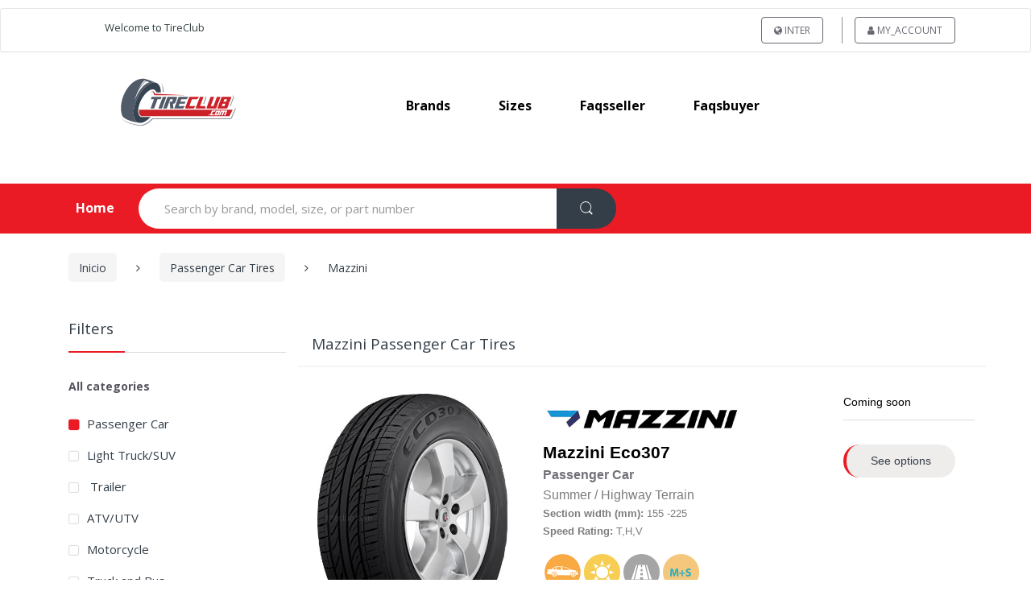

--- FILE ---
content_type: text/html; charset=UTF-8
request_url: https://www.tireclub.com/passenger-car-tires/mazzini
body_size: 19256
content:
<html xmlns="http://www.w3.org/1999/xhtml" 
    xml:lang="en"
    lang="en" >
      <head>
        
                  <!-- Core -->
        <meta charset="utf-8">
        <meta name="viewport" content="width=device-width, initial-scale=1">
        <meta name="description" content="Buy Mazzini Passenger Car Tires in-store or online at tireclub.com | Multiple payment options ✓ Free delivery/installation ✓ Special offers ✓ All tire dealers ✓" />
        <title>Mazzini Passenger Car Tires | TIRECLUB Internacional</title>
      
                <!-- conexiones previas  -->
        <link rel="dns-prefetch" href="https://scontent2.llantas.mx">
        <link rel="dns-prefetch" href="https://www.google-analytics.com">
        <link rel="dns-prefetch" href="www.clarity.ms">
        <link rel="preconnect" href="https://scontent2.llantas.mx" crossorigin>
        <link rel="preconnect" href="https://www.facebook.com" crossorigin>
        <link rel="preconnect" href="https://connect.facebook.net" crossorigin>
        <link rel="preconnect" href="https://fonts.googleapis.com">
        <link rel="preconnect" href="https://fonts.gstatic.com" crossorigin>
        <!-- carga de banner principal -->
        <link rel="preload" as="image" href="https://scontent2.llantas.mx/images/banners/1.webp" type="image/webp" fetchpriority="high" />
        <link rel="preload" as="image" href="https://scontent2.llantas.mx/images/logos/tireclub.com.svg" alt="Internacional" type="image/webp" fetchpriority="high" />
        <link rel="preload" as="image" href="https://scontent2.llantas.mx/images/logos/tireclub.svg" alt="Internacional" type="image/webp" fetchpriority="high" />
     
          <!-- Canonical (consistencia total) -->
<link rel="canonical" href="https://www.tireclub.com/passenger-car-tires/mazzini" />

<link rel="alternate" href="https://www.tireclub.com/passenger-car-tires/mazzini" hreflang="x-default" />
    <link rel="first" href="https://www.tireclub.com/passenger-car-tires/mazzini">
 
     
<!-- Hreflang (solo 1 MX) -->
                            <link rel="alternate" href="https://www.cubiertas.com/cubiertas-de-automovil-de-pasajero/mazzini" hreflang="es-AR">
                                                        <link rel="alternate" href="https://www.tires.bz/passenger-car-tires/mazzini" hreflang="en-BZ">
                                                        <link rel="alternate" href="https://www.llantas.bo/llantas-de-automovil-de-pasajero/mazzini" hreflang="es-BO">
                                                        <link rel="alternate" href="https://www.pneus.com/pneus-de-carro-de-passeio/mazzini" hreflang="pt-BR">
                                                        <link rel="alternate" href="https://www.neumaticos.net/neumaticos-de-automovil-de-pasajero/mazzini" hreflang="es-CL">
                                                        <link rel="alternate" href="https://www.llantas.com.co/llantas-de-automovil-de-pasajero/mazzini" hreflang="es-CO">
                                                        <link rel="alternate" href="https://www.llantas.cr/llantas-de-automovil-de-pasajero/mazzini" hreflang="es-CR">
                                                        <link rel="alternate" href="https://www.llantas.com.ec/llantas-de-automovil-de-pasajero/mazzini" hreflang="es-EC">
                                                        <link rel="alternate" href="https://www.llantas.com.sv/llantas-de-automovil-de-pasajero/mazzini" hreflang="es-SV">
                                                        <link rel="alternate" href="https://www.llantas.gt/llantas-de-automovil-de-pasajero/mazzini" hreflang="es-GT">
                                                        <link rel="alternate" href="https://www.llantas.hn/llantas-de-automovil-de-pasajero/mazzini" hreflang="es-HN">
                                                        <link rel="alternate" href="https://www.llantas.mx/llantas-de-automovil-de-pasajero/mazzini" hreflang="es-MX">
                                                        <link rel="alternate" href="https://www.llantas.com.ni/llantas-de-automovil-de-pasajero/mazzini" hreflang="es-NI">
                                                        <link rel="alternate" href="https://www.llantas.com.pa/llantas-de-automovil-de-pasajero/mazzini" hreflang="es-PA">
                                                        <link rel="alternate" href="https://www.cubiertas.com/py/cubiertas-de-automovil-de-pasajero/mazzini" hreflang="es-PY">
                                                        <link rel="alternate" href="https://www.llanta.pe/llantas-de-automovil-de-pasajero/mazzini" hreflang="es-PE">
                                                        <link rel="alternate" href="https://www.gomas.com.do/gomas-de-automovil-de-pasajero/mazzini" hreflang="es-DO">
                                                        <link rel="alternate" href="https://www.tyres.co.tt/passenger-car-tyres/mazzini" hreflang="en-TT">
                                                        <link rel="alternate" href="https://www.cubiertas.com/uy/cubiertas-de-automovil-de-pasajero/mazzini" hreflang="es-UY">
                                                        <link rel="alternate" href="https://www.cauchos.com.ve/cauchos-de-automovil-de-pasajero/mazzini" hreflang="es-VE">
                                    <!-- Open Graph (consistente con canonical) -->
        <meta property="og:title" content="Mazzini Passenger Car Tires | TIRECLUB Internacional" />
<meta property="og:description" content="Buy Mazzini Passenger Car Tires in-store or online at tireclub.com | Multiple payment options ✓ Free delivery/installation ✓ Special offers ✓ All tire dealers ✓" />
<meta property="og:image" content="https://www.tireclub.com/images/fbbanner.jpg" />
<meta property="og:type" content="website" />
<meta property="og:url" content="https://www.tireclub.com/passenger-car-tires/mazzini" />
<meta property="fb:app_id" content="1700912779959933" />
 
        <!-- Icons -->
        <link rel="shortcut icon" href="/favicon.ico">
        <link rel="icon" type="image/png" href="/favicon_16.png" sizes="16x16">
        <link rel="icon" type="image/png" href="/favicon_32.png" sizes="32x32">

         <!-- (Opcional) Si usas Bootstrap v3: casi seguro NO quieres cargarlo bloqueante -->
        <link rel="preload" href="/dev_tc/plugins/bootstrap-switch/css/bootstrap-switch.min.css" as="style" onload="this.onload=null;this.rel='stylesheet'">
        <noscript>
            <link rel="stylesheet" href="/dev_tc/plugins/bootstrap-switch/css/bootstrap-switch.min.css">
        </noscript>
            <link rel="preload" href="/dev_tc/plugins/bootstrapv3/bootstrap.min.css" as="style" onload="this.onload=null;this.rel='stylesheet'">
        <noscript>
            <link rel="stylesheet" href="/dev_tc/plugins/bootstrapv3/bootstrap.min.css">
        </noscript>
         <!-- CSS: resto NO bloqueante (deferred) -->
       <link rel="preload" href="/dev_tc/css/mainfront.min.css" as="style" onload="this.onload=null;this.rel='stylesheet'">
        <noscript>
            <link rel="stylesheet" href="/dev_tc/css/mainfront.min.css">
        </noscript>
        <link rel="stylesheet" type="text/css" href="/dev_tc/css/result-finder-list.min.css"  />
       <!-- Performance: Fonts -->
        <link  type="text/css" href="/dev_tc/css/font-awesome.min.css"  id="first_file_css"/>
        <link rel="preload" as="style" href="/dev_tc/css/font-electro.min.css" onload="this.onload=null;this.rel='stylesheet'" >
            <noscript>
                <link  href="/dev_tc/css/font-electro.min.css" >
            </noscript>
        <link rel="stylesheet" href="https://fonts.googleapis.com/css?family=Open+Sans:400,300,600,700,700italic,800,800italic,600italic,400italic,300italic'"  onload="this.onload=null;this.rel='stylesheet'">
            <noscript>
                <link rel="stylesheet" href="https://fonts.googleapis.com/css?family=Open+Sans:400,300,600,700,700italic,800,800italic,600italic,400italic,300italic'">
            </noscript>
         <!-- CSS: resto NO bloqueante (deferred) -->
                <link rel="stylesheet" type="text/css" href="/dev_tc/css/ext-electro.min.css"  />
        <link rel="stylesheet" type="text/css" href="/din_css/test.css"  />
        <!-- Fancybox casi nunca es crítico arriba del fold -->
        <link rel="preload" href="/dev_tc/plugins/fancybox/jquery.fancybox.css" as="style" onload="this.onload=null;this.rel='stylesheet'">
            <noscript>
                <link rel="stylesheet" href="/dev_tc/plugins/fancybox/jquery.fancybox.css">
            </noscript>
        

      </head>
        <style>
            .bootstrap-switch {
                max-height: 34px;
            }
            .floating-buttons {
                position: fixed;
                bottom: 20px;
                right: 20px;
                display: flex;
                flex-direction: column;
                gap: 10px;
                z-index: 1000;
            }

            .floating-buttons a {
                display: block;
                width: 50px;
                height: 50px;
            }

            .floating-buttons img {
                width: 100%;
                height: 100%;
                border-radius: 50%;
                box-shadow: 0 4px 6px rgba(0, 0, 0, 0.1);
                transition: transform 0.2s ease-in-out;
            }

            .floating-buttons img:hover {
                transform: scale(1.1);
            }
            .overlay {
            position: fixed;  /* No afecta el flujo del documento */
            top: 0;
            left: 0;
            width: 100%;
            height: 100%;
        
            display: flex;
            justify-content: center;
            align-items: center;
            z-index: 9999; /* por encima de todo */
            }

        </style>
    <body  
        class="page home page-template-default"
        data-publicUri="/dev_tc"
        data-scontent="https://scontent2.llantas.mx"
        data-gapi="AIzaSyDBl2ItiMhd5K3ifjh5NqZOtC2ij7DfDXE"
        data-actionname="listbycategorygroup"
        data-baseuri="/"
        data-keyword="tires"
        data-keyword_position="2"
        data-isMicrosite="NO"
        data-isoCode="US" >
        <script type="text/javascript">
            (function(c,l,a,r,i,t,y){
                c[a]=c[a]||function(){(c[a].q=c[a].q||[]).push(arguments)};
                t=l.createElement(r);t.async=1;t.src="https://www.clarity.ms/tag/"+i;
                y=l.getElementsByTagName(r)[0];y.parentNode.insertBefore(t,y);
            })(window, document, "clarity", "script", "nj76bfxvdl");
        </script>
        <div id="gif-load" class="loader" ></div>
        <div id="header-top" class="listbymodel">
            <header id="masthead" class="site-header header-v2 _srp">
   
   <nav class="navbar navbar-default navbar-expand-md navbar-light" style="margin-top: 0px">
      <div class="wrapper-header-line">
         <div class="container">
             <div class="row clearfix redbuttonsMargin" style="margin: 0px;">
               <div class="logodiv" style="float: left">
                                     <a class="_bblink" title="Welcome to TireClub" 
                       rel="nofollow" href="javascript:;">
                        Welcome to TireClub                    </a>
                                 </div>
                <div class="redbuttonsDesk" style="float:right">
                    <ul id="redbuttonsDesk"
                        class="redbuttonsCenter nav navbar-nav _nodipdd redbuttons320" 
                        style="display: inline;">

                                     <li class="menu-item colored" id="switchcountry">
            <a title="Country" rel="nofollow" href="javascript:;"
                class="btn switchcontrymodal_btn">
                <i class="fa fa-globe"></i> INTER            </a>
        </li>
    <li class="menu-item colored">
    <a title="" class="btn" rel="nofollow" class="btn" id="gotomyaccount" href="/login">
        <i class="fa fa-user"></i> my_account            </a>
</li>                    </ul>
                    <div style="clear:both"></div>
                </div>
                <div style="clear:both"></div>
            </div>
         </div>
      </div>
   </nav>
   <nav class="navbar navbar-expand-lg navbar-light bg-light nav-logo-header">
      <div class="logo-header navbar-brand">
                   <a href="/" rel="nofollow" class="fadein">
                           <img class="bandera-seleccionada totationlogos top" id="_f1" src="https://scontent2.llantas.mx/images/logos/tireclub.svg" alt="Internacional" >
           </a>
              </div>
      <div class="primary-nav animate-dropdown">
         <div class="navbar-toggleable-xs centernavs" id="default-header" style="text-transform: capitalize;" >
            <nav>
               <ul id="menu-main-menu" class="nav nav-inline yamm nav-top">
                  <li class="menu-item"><a title="brands" href="/by-brand">brands</a></li>
                  <li class="menu-item"><a title="sizes" href="/by-size">sizes</a></li>
                <!-- ccondicion para mostrar las sucursales 🏪 -->
                                    <!--<li class="menu-item"><a title="services" href="/services">services</a></li>
                  <li class="menu-item"><a title="about us" href="/about-us">about us</a></li>-->
                                      <li class="menu-item hiddenmo"><a title="faqsseller" href="/faqs_seller">faqsseller</a></li>
                    <li class="menu-item hiddenmo"><a title="faqsbuyer" href="/faqs_buyer">faqsbuyer</a></li>
                  <!--<li class="menu-item item_tire_scanner">
                     <button class="tire_scanner"  onclick="startModalScanner()"><i class="fa fa-camera"></i> Tire scanner</button>
                  </li>-->
                                 </ul>
                                 <ul class="nav nav-inline yamm nav-bottom">
                    <li class="menu-item"><a title="faqsseller" href="/faqs_seller" style="font-size:16px;">faqsseller</a></li>
                    <li class="menu-item"><a title="faqsbuyer" href="/faqs_buyer" style="font-size:16px;">faqsbuyer</a></li>
                  </ul>
                            </nav>
         </div>
      </div>
               <!--<div class="mobil_item_tire_scanner">
            <button class="tire_scanner"  onclick="startModalScanner()"><i class="fa fa-camera"></i> Tire scanner</button>
         </div>-->
         </nav>
</header>

<style>
.centernavs nav .nav{display:flex;flex-wrap:nowrap;gap:18px;margin:0;padding:0}
.centernavs nav .nav-top{justify-content:center}
.centernavs nav .nav-bottom{justify-content:center;margin-top:10px}
/* Desktop: ocultar nav-bottom */
@media (min-width: 992px) {
    nav .nav-bottom {
        display: none !important;
    }
    .centernavs nav{width:100%}
}

/* Mobile: ocultar los FAQs del menú superior */
@media (max-width: 991px) {
    nav .nav-top .hiddenmo {
        display: none !important;
    }
    .centernavs nav{display:flex;flex-direction:column;width:100%}
}
.item_tire_scanner {
  margin-left: auto !important;
}

.tire_scanner {
  color: #fff !important;
  font-weight: bold !important;
  background-color: #ea1b25!important;
  border-radius: 25px !important;
  padding: .9em 2.134em;
  border: 0px;
}
.error_scanner .fas,
.icon_mark_specification .fas,
.icon_specifications .fas, 
.icon_measurement .fas {
   line-height: 1 !important;
}
.buttom_scanner_tire {
  color: #fff !important;
  font-weight: bold;
  background-color: #ff5252!important;
  border-radius: 5px;
  padding: .9em 2.134em;
  border: 0px;
  margin: 0 10px;
}
.buttom_scanner_tire:active {
   color: #fff !important;
}

.result_specifications2:hover,
.result_specifications:hover,
.result_mark_specification:hover,
.result_measurement:hover,
.tire_scanner:hover {
   opacity: .90;
}
.buttom_scanner_tire:hover{
   opacity: .90;
}
.mobil_item_tire_scanner {
  display: none !important;
}
.item_tire_scanner {
  display: block !important;
}

#modaltirescanner .modal-header{
  padding: 5px 15px;
  border-bottom: 0px;
  align-content: center;
  display: flex;
}
#modaltirescanner .title {
  margin-top: 0px;
}
#modaltirescanner .close{
  font-size: 29px !important;
  color: #999 !important;
  text-indent: 1px !important;
  opacity: 1;
  margin-left: auto;
}
#modaltirescanner .close:hover{
   background-color: transparent !important;
}

#modaltirescanner .modal-body {
  padding-top: 0px;
}
#modaltirescanner  .modal-title{
    display: flex;
    align-content: center;
    align-items: center;
}
.image_tire {
  width: 50%;
  margin-left: auto;
  margin-right: auto;
}

.image_instruction_tires {
  width: 60%;
  margin-left: auto;
  margin-right: auto;
}
.box-right {
  border-right: 4px dashed #dcdcdc;
}

.mt-1 {
  margin-top: 1rem;
}

.loading {
  position: absolute;
  background: #fff;
  opacity: 0.9;
  z-index: 99999;
  height: 100%;
  width: 97%;
  align-content: center;
}

.spinner {
  border: 8px solid #f3f3f3;
  border-top: 8px solid #3498db;
  border-radius: 50%;
  width: 50px;
  height: 50px;
  opacity: 1;
  animation: spin 1s linear infinite;
  margin-left: auto;
  margin-right: auto;
}

/* Animación de rotación */
@keyframes spin {
  0% { transform: rotate(0deg); }
  100% { transform: rotate(360deg); }
}

.icon_measurement_rear,
.icon_measurement{
  color: #81c784;
  font-size: 80px;
  line-height: 80px;
  margin: 0px auto 15px;
  height: 74px;
}

.result_measurement_rear,
.result_measurement{
  background-color: #81c784 !important;
  color: #fff !important;
  font-weight: bold;
  padding: 11px 16px 11px;
  border-radius: 50px;
}

.icon_specifications_rear,
.icon_specifications{
  color: #00796b;
  font-size: 80px;
  line-height: 80px;
  margin: 0px auto 15px;
  height: 74px;
}

.result_specifications2_rear,
.result_specifications_rear,
.result_specifications2,
.result_specifications {
  background-color: #00796b !important;
  color: #fff !important;
  font-weight: bold;
  padding: 11px 16px 11px;
  border-radius: 50px;
}

.icon_mark_specification_rear,
.icon_mark_specification {
  color: #4caf50;
  font-size: 80px;
  line-height: 80px;
  margin: 0px auto 15px;
  height: 74px;
}

.result_mark_specification_rear,
.result_mark_specification{
  background-color: #4caf50 !important;
  color: #fff !important;
  font-weight: bold;
  padding: 11px 16px 11px;
  border-radius: 50px;
}

.margi-custom-butom_rear,
.margi-custom-butom{
  height: 44px;
  justify-content: center;
  display: flex;
  margin-bottom: 20px;
}

.margi-custom-butom_rear a,
.margi-custom-butom a{
  justify-content: center;
}

#modaltirescanner  .title_measurement_rear, 
#modaltirescanner  .title_specifications_rear, 
#modaltirescanner  .title_mark_specification_rear, 
#modaltirescanner  .title_measurement, 
#modaltirescanner  .title_specifications, 
#modaltirescanner  .title_mark_specification, 
#modaltirescanner .subtitle {
  font-weight: bold;
}

.title_result_value_rear,
.title_result_value {
  font-weight: bold;
  text-decoration: underline;
}

.error_scanner .subtitle {
  font-weight: bold;
}

.error_scanner .icon  {
  color: #ff5252;
  font-size: 80px;
  line-height: 80px;
  margin: 0px auto 15px;
  height: 74px;
}
.error_scanner .title {
  color: #333;
} 

.error_scanner .description {
  color: #666;
}
@media (max-width: 559px) {
  .loading {
    height: calc(100vh - 46px) !important;
  }
  .redbuttonsDesk {
    float: none !important;
    margin-right: 0;
    margin-top: 5px;
    align-self: auto;
    display: flex;
  }
  .redbuttonsCenter{
    margin: auto !important;
  }
  body.modal-open {
    overflow: hidden !important;
  }
  .modal-open #modaltirescanner{
    overflow-y: auto !important;
    overflow-x: hidden !important;
}
  .header-logo, .primary-nav{
    margin-bottom: 0px;
  }
  .logo-header{
    width: 160px;
  }
  .site-header {
    padding: 0;
  }
  .logo-header>a>img {
    max-width: 120px;
  }
  .redbuttonsMargin {
    display: grid !important;
    text-align: center !important;
  }
  .logodiv a {
    font-size: 12px !important;
    margin: auto !important;
    margin-bottom: 5px;
  }

  #menu-main-menu .menu-item{
    margin: 0 !important;
  }
   .image_instruction_tires {
    width: 100%;
   }
   #modaltirescanner .modal-content {
      border-radius: 0 !important;
      border: 0px !important;
      padding-top: 0px;
      padding-bottom: 50px;
      height: 100vh;
   }
   .start_scanner{
      align-content: center;
      padding-bottom: 20px;
   }
   .result_scanner{
    padding-bottom: 20px;
   }
  .box-right {
    border-right: none;
  }

  .image_tire {
    width: 40%;
    margin-left: auto;
    margin-right: auto;
  }

  #modaltirescanner .modal-dialog {
    max-width: 100%;
    width: 100%;
    height: 100%;
    top: 0;
    left: 0; 
    position: fixed; 
    padding: 0;
    margin: 0px !important;
  }
  .mobil_item_tire_scanner {
    display: block !important;
    text-align: center;
    margin-right: 5px;
  }
  .item_tire_scanner {
    display: none !important;
  }
  #modaltirescanner .modal-body {
    height: 95vh !important;
    overflow-y: scroll;
    padding-bottom: 150px;
  }

  #modaltirescanner .close{
    font-size: 36px !important;
    color: #999 !important;
    opacity: 1;
    margin-left: auto !important;
  }
  #modaltirescanner .modal-body {
    /*align-content: center;*/
   /* height: calc(100vh - 150px) !important;*/
  }
.start_scanner,
.error_scanner {
    height: calc(100vh - 150px) !important;
    align-content: center;
  }
  #modaltirescanner {
    border: 0px !important;
  }
.icon_mark_specification ,
.icon_specifications, 
.icon_measurement{
    font-size: 60px !important;
    height: 60px !important;
    line-height: 60px !important;
  }
  .result_mark_specification,
  .result_specifications,
  .result_measurement{
    display: block !important;
    width: 100%;
  }

}

</style>
<nav class="navbar navbar-primary navbar-full _header-list">
    <div class="container">
        <ul class="nav navbar-nav departments-menu animate-dropdown hidden-xs-down ">
                            <li class="nav-item dropdown ">
                    <a class="nav-link home-link" data-toggle="" href="/" >Home</a>
                </li>
                    </ul>
        <form class="navbar-search" id="fainder2" 
            data-searchpaseh="Search by brand, model, size, or part number"
            data-searchacts="Categories"
            method="get" action="/" style="margin-bottom:0 !important;">
            <label class="sr-only screen-reader-text" for="_search">Search for:</label>
            <div class="input-group" style="display: flex; width: 100%; box-sizing: border-box;">
                <input type="text" id="_search" name="search" class="form-control search-field" readonly="" dir="ltr" value=""
                    placeholder="Search by brand, model, size, or part number" 
                    style="border-radius: 50px 0 0 50px; flex: 1; box-sizing: border-box;" />
                    <input type="hidden" id="search-param" name="post_type" value="product" />
                    <button type="button" aria-hidden="true" rel="button" name="69790041a61c4" class="btn btn-secondary" 
                            style="border-radius: 0 50px 50px 0; box-sizing: border-box;">
                        <i class="ec ec-search"></i>
                    </button>
            </div>
        </form>
        
                <ul class="navbar-wishlist nav navbar-nav pull-right flip contact-invisble hidden-xs-down">
                            <li >
                    <a id="cartBtn" href="/index/newcart" class="h3" style="display:none;    background: transparent;color: rgb(255, 255, 255);margin: 5px;padding: 0px;position: relative;font-size: 22px;top: 8px;text-decoration: none;border: none !important;" title="Cart">
                        <i class="ec ec-shopping-bag" style="text-decoration:none"></i>
                        <span style="position: absolute;font-size: 12px;left: 14px;top: 14px;border-radius: 50%;color: #333e48;background: #fed700;height: 20px;width: 20px;padding: 2px 0;text-align: center;font-weight: bold;"></span>
                    </a>
                </li>
                    </ul>
        <ul class="navbar-compare nav navbar-nav pull-right flip hidden-xs-down">
        </ul>
    </div>
</nav>        </div>
        <div id="body">
            <div class="container">
                <style>
.woocommerce-breadcrumb {
    margin-top: 0.286em !important;
}
</style>
<div id="content" class="site-content _lisbycategorygroup" tabindex="-1">
    <div class="container">
        <nav class="woocommerce-breadcrumb" aria-label="Breadcrumb">
            <a href="/">Inicio</a>

            <span class="delimiter"><i class="fa fa-angle-right"></i></span>

                            <a href="/passenger-car-tires/">
                    Passenger Car Tires                </a>

                <span class="delimiter"><i class="fa fa-angle-right"></i></span>

                <span class="current" aria-current="page">
                    Mazzini                </span>
                    </nav>
        <button id="btn-clear-filters" type="button" class="btn-clear">
            <span id="clearfiltre">Limpiar filtros</span>
        </button>

        <div id="primary" class="content-area" >
            <main id="main" class="site-main">
                <header class="page-header" style="padding-bottom:0px;margin:17px;border-bottom:0px;">
                    <h1 class="page-title" style="font-size: 1.357em;margin-bottom: 16px;">
                        Mazzini Passenger Car Tires                    </h1>
                </header>
                <div class="shop-control-bar" style="min-height: 2px"></div>
                <div class="bg-gray-1 flex-center-between borders-radius-9 py-1">
                    <div class="d-xl-none">
                        <a style="padding: 1.036em 2.134em29.876px !important; background-color: #f5f5f5 !important;" id="filt"
                                class="btn btn-sm py-1 navbar-toggler hidden-md-up muestrasidevar pull-right flip filtrosMobile font-weight-normal target-of-invoker-has-unfolds" type="button"
                                data-unfold-event="click"
                                data-unfold-target="#sidebar"
                                data-unfold-type="css-animation"
                                data-unfold-animation-in="fadeInLeft"
                                data-unfold-animation-out="fadeOutLeft"
                                onclick="javascript:toggleSide();">
                                <i class="fa fa-sliders"></i> <span class="ml-1">
                                    Filters                                </span>
                            </a>
                    </div>
                    <div class="d-flex">
                    </div>
                </div>
                                    <div class="tab-content results _listresultclasses" id="ajaxresultcontainer">
    <div role="tabpanel" class="tab-pane active" id="list-view" aria-expanded="true">
        <ul class="products columns-3" id="result-ajax-products">
            <li class="itemonlist product list-view" style="padding-top: 0px;" data-modelid="7298" 
data-images="[]">
    <div class="media" >
        <div class="media-left">
                            <a class="fancybox" rel="nofollow" 
                        href="https://scontent2.llantas.mx/images/models/Eco307_66eb3d8debda2.jpg">
                        <img class="wp-post-image lazyload" 
                            data-src="https://scontent2.llantas.mx/images/508X636/models/Eco307_66eb3d8debda2.jpg" 
                            alt="Mazzini Eco307 tires" title="Mazzini Eco307 tires" />
                    </a>
                 
            <!-- <a class="fancybox" rel="nofollow" 
                href="https://scontent2.llantas.mx/images/models/Eco307_66eb3d8debda2.jpg">
                <img class="wp-post-image lazyload" 
                    data-src="https://scontent2.llantas.mx/images/508X636/models/Eco307_66eb3d8debda2.jpg" 
                    alt="Mazzini Eco307 tires" title="Mazzini Eco307 tires" />
            </a> -->
        </div>
        <div class="media-body media-middle">
            <div class="row">
                <div class="col-xs-12" style="padding-right: 10px;">
                      <!-- agregar follow -->
                                                    <a href="/mazzini-tires/" >
                                <img width="250" class="lazyload"
                                data-src="https://scontent2.llantas.mx/images/marks/Mazzini_5d8275aa7b090.jpg" 
                                alt="Mazzini tires" title="Mazzini tires"  />
                            </a> 
                                              <!-- agregar follow -->
                    <div class="hmarcas">
                      <!-- agregar follow -->
                                                  <a href="/mazzini-tires/eco307/"                         style="color:#000">Mazzini Eco307</a><br/>
                      <!-- agregar follow -->
                                                <span style="color:#73717a;font-size:75%;font-weight:700">Passenger Car</span><br>
                                                    <small style="color:#7d7d7d;line-height:1.5em;font-size:75%;" ><span class="season summer">Summer</span> / <span class="terrain_purpose">Highway Terrain</span></small>
                                
                    </div>
                    <div class="product-short-description row">
                        <h4 class="extraattrs col-lg-12" style="margin-bottom: 0px;">
                            <!--<span class="terrain_purpose">Highway Terrain</span>                                                                                     <span class="atv_terrain_purpose">Summer</span> -->
                        </h4>
                        <div class="col-lg-12">
                                                            <b>Section width (mm):</b>
                            155 -225 <br/>                                                    </div>
                                                                                                                            <div class="col-lg-12">
                                <b>Speed Rating: </b>
                                T,H,V                            </div>
                                                <div class="col-lg-12 extraicons">
                                                                                                <div class="xicons tooltiper" 
                                    data-container="body" 
                                    data-toggle="tooltip"  
                                    data-placement="top" 
                                    title="Touring Car" ><img src="https://scontent2.llantas.mx/images/icons/by_vehicle/touring_car.png" alt="type"> </div>
                                                                                                                    <div class="xicons tooltiper season" 
                                 data-container="body" 
                                 data-toggle="tooltip"  
                                 data-placement="top" 
                                 title="Summer" ><img src="https://scontent2.llantas.mx/images/icons/by_season/summer.png" alt="reason"> </div>
                                                                                    <div class="xicons tooltiper terrain_purpose" 
                                 data-container="body" 
                                 data-toggle="tooltip"  
                                 data-placement="top" 
                                 title="Highway Terrain"><img src="https://scontent2.llantas.mx/images/icons/by_road_application/highway-terrain.png" alt="terrain_purpose"> </div> 
                                                                                                                                            <div class="xicons tooltiper ms" 
                                 data-container="body" 
                                 data-toggle="tooltip"  
                                 data-placement="top" title="Mud & Snow"><img src="https://scontent2.llantas.mx/images/icons/ms/ms.png" alt="ms"> </div> 
                                                          
                                                                                       
                            <!---->
                                                           
                                                                                </div>
                    </div>
                </div>
                <div class="col-xs-12 stockdetails">
                    <div class="availability in-stock ">
                        Availability:
                        <span></span>
                    </div>
                    <a >
                    <span class="price">
                        <span class="electro-price "></span>
                    </span>
                        </a>
                    <div class="action-buttons">
                                                    <a href="/mazzini-tires/eco307/" 
                                 
                                    class="btn btn-circle red-stripe btn-table" 
                                        style="background:#efecec; color: inherit; padding: 0.7em 2.134em; cursor: pointer;">
                                See options                            </a>
                                        </div>
            </div>
        </div>
    </div>
</li>
<li class="itemonlist product list-view" style="padding-top: 0px;" data-modelid="7422" 
data-images="[]">
    <div class="media" >
        <div class="media-left">
                            <a class="fancybox" rel="nofollow" 
                        href="https://scontent2.llantas.mx/images/models/SuperSport_Chaser_SSC5_66e9df19398a5.jpg">
                        <img class="wp-post-image lazyload" 
                            data-src="https://scontent2.llantas.mx/images/508X636/models/SuperSport_Chaser_SSC5_66e9df19398a5.jpg" 
                            alt="Mazzini SuperSport Chaser SSC5 tires" title="Mazzini SuperSport Chaser SSC5 tires" />
                    </a>
                 
            <!-- <a class="fancybox" rel="nofollow" 
                href="https://scontent2.llantas.mx/images/models/SuperSport_Chaser_SSC5_66e9df19398a5.jpg">
                <img class="wp-post-image lazyload" 
                    data-src="https://scontent2.llantas.mx/images/508X636/models/SuperSport_Chaser_SSC5_66e9df19398a5.jpg" 
                    alt="Mazzini SuperSport Chaser SSC5 tires" title="Mazzini SuperSport Chaser SSC5 tires" />
            </a> -->
        </div>
        <div class="media-body media-middle">
            <div class="row">
                <div class="col-xs-12" style="padding-right: 10px;">
                      <!-- agregar follow -->
                                                    <a href="/mazzini-tires/" >
                                <img width="250" class="lazyload"
                                data-src="https://scontent2.llantas.mx/images/marks/Mazzini_5d8275aa7b090.jpg" 
                                alt="Mazzini tires" title="Mazzini tires"  />
                            </a> 
                                              <!-- agregar follow -->
                    <div class="hmarcas">
                      <!-- agregar follow -->
                                                  <a href="/mazzini-tires/supersport-chaser-ssc5/"                         style="color:#000">Mazzini SuperSport Chaser SSC5</a><br/>
                      <!-- agregar follow -->
                                                <span style="color:#73717a;font-size:75%;font-weight:700">Passenger Car</span><br>
                                                    <small style="color:#7d7d7d;line-height:1.5em;font-size:75%;" ><span class="season all-season">All-Season</span> / <span class="terrain_purpose">Highway Terrain</span></small>
                                
                    </div>
                    <div class="product-short-description row">
                        <h4 class="extraattrs col-lg-12" style="margin-bottom: 0px;">
                            <!--<span class="terrain_purpose">Highway Terrain</span>                                                                                     <span class="atv_terrain_purpose">All-Season</span> -->
                        </h4>
                        <div class="col-lg-12">
                                                            <b>Section width (mm):</b>
                            195 -275 <br/>                                                    </div>
                                                                                                                            <div class="col-lg-12">
                                <b>Speed Rating: </b>
                                V,W,Y                            </div>
                                                <div class="col-lg-12 extraicons">
                                                                                                <div class="xicons tooltiper" 
                                    data-container="body" 
                                    data-toggle="tooltip"  
                                    data-placement="top" 
                                    title="Touring Car" ><img src="https://scontent2.llantas.mx/images/icons/by_vehicle/touring_car.png" alt="type"> </div>
                                                                                                                    <div class="xicons tooltiper season" 
                                 data-container="body" 
                                 data-toggle="tooltip"  
                                 data-placement="top" 
                                 title="All-Season" ><img src="https://scontent2.llantas.mx/images/icons/by_season/all-season.png" alt="reason"> </div>
                                                                                    <div class="xicons tooltiper terrain_purpose" 
                                 data-container="body" 
                                 data-toggle="tooltip"  
                                 data-placement="top" 
                                 title="Highway Terrain"><img src="https://scontent2.llantas.mx/images/icons/by_road_application/highway-terrain.png" alt="terrain_purpose"> </div> 
                                                                                                                                              
                                                                                                                <div class="xicons tooltiper runflat_mark" 
                                 data-container="body" 
                                 data-toggle="tooltip"  
                                 title="Run Flat Tire"
                                 data-placement="top"><img src="https://scontent2.llantas.mx/images/icons/runflat/runflat.png" alt="runflat"> </div>
                               
                            <!---->
                                                           
                                                                                </div>
                    </div>
                </div>
                <div class="col-xs-12 stockdetails">
                    <div class="availability in-stock ">
                        Availability:
                        <span></span>
                    </div>
                    <a >
                    <span class="price">
                        <span class="electro-price "></span>
                    </span>
                        </a>
                    <div class="action-buttons">
                                                    <a href="/mazzini-tires/supersport-chaser-ssc5/" 
                                 
                                    class="btn btn-circle red-stripe btn-table" 
                                        style="background:#efecec; color: inherit; padding: 0.7em 2.134em; cursor: pointer;">
                                See options                            </a>
                                        </div>
            </div>
        </div>
    </div>
</li>
<li class="itemonlist product list-view" style="padding-top: 0px;" data-modelid="7302" 
data-images="[]">
    <div class="media" >
        <div class="media-left">
                            <a class="fancybox" rel="nofollow" 
                        href="https://scontent2.llantas.mx/images/models/Eco603_66eb2b680ef1c.jpg">
                        <img class="wp-post-image lazyload" 
                            data-src="https://scontent2.llantas.mx/images/508X636/models/Eco603_66eb2b680ef1c.jpg" 
                            alt="Mazzini Eco603 tires" title="Mazzini Eco603 tires" />
                    </a>
                 
            <!-- <a class="fancybox" rel="nofollow" 
                href="https://scontent2.llantas.mx/images/models/Eco603_66eb2b680ef1c.jpg">
                <img class="wp-post-image lazyload" 
                    data-src="https://scontent2.llantas.mx/images/508X636/models/Eco603_66eb2b680ef1c.jpg" 
                    alt="Mazzini Eco603 tires" title="Mazzini Eco603 tires" />
            </a> -->
        </div>
        <div class="media-body media-middle">
            <div class="row">
                <div class="col-xs-12" style="padding-right: 10px;">
                      <!-- agregar follow -->
                                                    <a href="/mazzini-tires/" >
                                <img width="250" class="lazyload"
                                data-src="https://scontent2.llantas.mx/images/marks/Mazzini_5d8275aa7b090.jpg" 
                                alt="Mazzini tires" title="Mazzini tires"  />
                            </a> 
                                              <!-- agregar follow -->
                    <div class="hmarcas">
                      <!-- agregar follow -->
                                                  <a href="/mazzini-tires/eco603/"                         style="color:#000">Mazzini Eco603</a><br/>
                      <!-- agregar follow -->
                                                <span style="color:#73717a;font-size:75%;font-weight:700">Passenger Car</span><br>
                                                    <small style="color:#7d7d7d;line-height:1.5em;font-size:75%;" ><span class="season summer">Summer</span> / <span class="terrain_purpose">Highway Terrain</span></small>
                                
                    </div>
                    <div class="product-short-description row">
                        <h4 class="extraattrs col-lg-12" style="margin-bottom: 0px;">
                            <!--<span class="terrain_purpose">Highway Terrain</span>                                                                                     <span class="atv_terrain_purpose">Summer</span> -->
                        </h4>
                        <div class="col-lg-12">
                                                            <b>Section width (mm):</b>
                            155 -245 <br/>                                                    </div>
                                                                                                                            <div class="col-lg-12">
                                <b>Speed Rating: </b>
                                T,H,V,W                            </div>
                                                <div class="col-lg-12 extraicons">
                                                                                                <div class="xicons tooltiper" 
                                    data-container="body" 
                                    data-toggle="tooltip"  
                                    data-placement="top" 
                                    title="Touring Car" ><img src="https://scontent2.llantas.mx/images/icons/by_vehicle/touring_car.png" alt="type"> </div>
                                                                                                                    <div class="xicons tooltiper season" 
                                 data-container="body" 
                                 data-toggle="tooltip"  
                                 data-placement="top" 
                                 title="Summer" ><img src="https://scontent2.llantas.mx/images/icons/by_season/summer.png" alt="reason"> </div>
                                                                                    <div class="xicons tooltiper terrain_purpose" 
                                 data-container="body" 
                                 data-toggle="tooltip"  
                                 data-placement="top" 
                                 title="Highway Terrain"><img src="https://scontent2.llantas.mx/images/icons/by_road_application/highway-terrain.png" alt="terrain_purpose"> </div> 
                                                                                                                                            <div class="xicons tooltiper ms" 
                                 data-container="body" 
                                 data-toggle="tooltip"  
                                 data-placement="top" title="Mud & Snow"><img src="https://scontent2.llantas.mx/images/icons/ms/ms.png" alt="ms"> </div> 
                                                          
                                                                                       
                            <!---->
                                                           
                                                                                </div>
                    </div>
                </div>
                <div class="col-xs-12 stockdetails">
                    <div class="availability in-stock ">
                        Availability:
                        <span></span>
                    </div>
                    <a >
                    <span class="price">
                        <span class="electro-price "></span>
                    </span>
                        </a>
                    <div class="action-buttons">
                                                    <a href="/mazzini-tires/eco603/" 
                                 
                                    class="btn btn-circle red-stripe btn-table" 
                                        style="background:#efecec; color: inherit; padding: 0.7em 2.134em; cursor: pointer;">
                                See options                            </a>
                                        </div>
            </div>
        </div>
    </div>
</li>
<li class="itemonlist product list-view" style="padding-top: 0px;" data-modelid="7430" 
data-images="[]">
    <div class="media" >
        <div class="media-left">
                            <a class="fancybox" rel="nofollow" 
                        href="https://scontent2.llantas.mx/images/models/Eco605_Plus_66eb2160c1537.jpg">
                        <img class="wp-post-image lazyload" 
                            data-src="https://scontent2.llantas.mx/images/508X636/models/Eco605_Plus_66eb2160c1537.jpg" 
                            alt="Mazzini Eco605 Plus tires" title="Mazzini Eco605 Plus tires" />
                    </a>
                 
            <!-- <a class="fancybox" rel="nofollow" 
                href="https://scontent2.llantas.mx/images/models/Eco605_Plus_66eb2160c1537.jpg">
                <img class="wp-post-image lazyload" 
                    data-src="https://scontent2.llantas.mx/images/508X636/models/Eco605_Plus_66eb2160c1537.jpg" 
                    alt="Mazzini Eco605 Plus tires" title="Mazzini Eco605 Plus tires" />
            </a> -->
        </div>
        <div class="media-body media-middle">
            <div class="row">
                <div class="col-xs-12" style="padding-right: 10px;">
                      <!-- agregar follow -->
                                                    <a href="/mazzini-tires/" >
                                <img width="250" class="lazyload"
                                data-src="https://scontent2.llantas.mx/images/marks/Mazzini_5d8275aa7b090.jpg" 
                                alt="Mazzini tires" title="Mazzini tires"  />
                            </a> 
                                              <!-- agregar follow -->
                    <div class="hmarcas">
                      <!-- agregar follow -->
                                                  <a href="/mazzini-tires/eco605-plus/"                         style="color:#000">Mazzini Eco605 Plus</a><br/>
                      <!-- agregar follow -->
                                                <span style="color:#73717a;font-size:75%;font-weight:700">Passenger Car</span><br>
                                                    <small style="color:#7d7d7d;line-height:1.5em;font-size:75%;" ><span class="season summer">Summer</span> / <span class="terrain_purpose">Highway Terrain</span></small>
                                
                    </div>
                    <div class="product-short-description row">
                        <h4 class="extraattrs col-lg-12" style="margin-bottom: 0px;">
                            <!--<span class="terrain_purpose">Highway Terrain</span>                                                                                     <span class="atv_terrain_purpose">Summer</span> -->
                        </h4>
                        <div class="col-lg-12">
                                                            <b>Section width (mm):</b>
                            185 -255 <br/>                                                    </div>
                                                                                                                            <div class="col-lg-12">
                                <b>Speed Rating: </b>
                                H,V,W                            </div>
                                                <div class="col-lg-12 extraicons">
                                                                                                <div class="xicons tooltiper" 
                                    data-container="body" 
                                    data-toggle="tooltip"  
                                    data-placement="top" 
                                    title="Touring Car" ><img src="https://scontent2.llantas.mx/images/icons/by_vehicle/touring_car.png" alt="type"> </div>
                                                                                                                    <div class="xicons tooltiper season" 
                                 data-container="body" 
                                 data-toggle="tooltip"  
                                 data-placement="top" 
                                 title="Summer" ><img src="https://scontent2.llantas.mx/images/icons/by_season/summer.png" alt="reason"> </div>
                                                                                    <div class="xicons tooltiper terrain_purpose" 
                                 data-container="body" 
                                 data-toggle="tooltip"  
                                 data-placement="top" 
                                 title="Highway Terrain"><img src="https://scontent2.llantas.mx/images/icons/by_road_application/highway-terrain.png" alt="terrain_purpose"> </div> 
                                                                                                                                            <div class="xicons tooltiper ms" 
                                 data-container="body" 
                                 data-toggle="tooltip"  
                                 data-placement="top" title="Mud & Snow"><img src="https://scontent2.llantas.mx/images/icons/ms/ms.png" alt="ms"> </div> 
                                                          
                                                                                       
                            <!---->
                                                           
                                                                                </div>
                    </div>
                </div>
                <div class="col-xs-12 stockdetails">
                    <div class="availability in-stock ">
                        Availability:
                        <span></span>
                    </div>
                    <a >
                    <span class="price">
                        <span class="electro-price "></span>
                    </span>
                        </a>
                    <div class="action-buttons">
                                                    <a href="/mazzini-tires/eco605-plus/" 
                                 
                                    class="btn btn-circle red-stripe btn-table" 
                                        style="background:#efecec; color: inherit; padding: 0.7em 2.134em; cursor: pointer;">
                                See options                            </a>
                                        </div>
            </div>
        </div>
    </div>
</li>
<li class="itemonlist product list-view" style="padding-top: 0px;" data-modelid="7424" 
data-images="[]">
    <div class="media" >
        <div class="media-left">
                            <a class="fancybox" rel="nofollow" 
                        href="https://scontent2.llantas.mx/images/models/Eco607_66d8a96b24a1d.jpg">
                        <img class="wp-post-image lazyload" 
                            data-src="https://scontent2.llantas.mx/images/508X636/models/Eco607_66d8a96b24a1d.jpg" 
                            alt="Mazzini Eco607 tires" title="Mazzini Eco607 tires" />
                    </a>
                 
            <!-- <a class="fancybox" rel="nofollow" 
                href="https://scontent2.llantas.mx/images/models/Eco607_66d8a96b24a1d.jpg">
                <img class="wp-post-image lazyload" 
                    data-src="https://scontent2.llantas.mx/images/508X636/models/Eco607_66d8a96b24a1d.jpg" 
                    alt="Mazzini Eco607 tires" title="Mazzini Eco607 tires" />
            </a> -->
        </div>
        <div class="media-body media-middle">
            <div class="row">
                <div class="col-xs-12" style="padding-right: 10px;">
                      <!-- agregar follow -->
                                                    <a href="/mazzini-tires/" >
                                <img width="250" class="lazyload"
                                data-src="https://scontent2.llantas.mx/images/marks/Mazzini_5d8275aa7b090.jpg" 
                                alt="Mazzini tires" title="Mazzini tires"  />
                            </a> 
                                              <!-- agregar follow -->
                    <div class="hmarcas">
                      <!-- agregar follow -->
                                                  <a href="/mazzini-tires/eco607/"                         style="color:#000">Mazzini Eco607</a><br/>
                      <!-- agregar follow -->
                                                <span style="color:#73717a;font-size:75%;font-weight:700">Passenger Car</span><br>
                                                    <small style="color:#7d7d7d;line-height:1.5em;font-size:75%;" ><span class="season summer">Summer</span> / <span class="terrain_purpose">Highway Terrain</span></small>
                                
                    </div>
                    <div class="product-short-description row">
                        <h4 class="extraattrs col-lg-12" style="margin-bottom: 0px;">
                            <!--<span class="terrain_purpose">Highway Terrain</span>                                                                                     <span class="atv_terrain_purpose">Summer</span> -->
                        </h4>
                        <div class="col-lg-12">
                                                            <b>Section width (mm):</b>
                            195 -305 <br/>                                                    </div>
                                                                                                                            <div class="col-lg-12">
                                <b>Speed Rating: </b>
                                V,W,Y                            </div>
                                                <div class="col-lg-12 extraicons">
                                                                                                <div class="xicons tooltiper" 
                                    data-container="body" 
                                    data-toggle="tooltip"  
                                    data-placement="top" 
                                    title="Touring Car" ><img src="https://scontent2.llantas.mx/images/icons/by_vehicle/touring_car.png" alt="type"> </div>
                                                                                                                    <div class="xicons tooltiper season" 
                                 data-container="body" 
                                 data-toggle="tooltip"  
                                 data-placement="top" 
                                 title="Summer" ><img src="https://scontent2.llantas.mx/images/icons/by_season/summer.png" alt="reason"> </div>
                                                                                    <div class="xicons tooltiper terrain_purpose" 
                                 data-container="body" 
                                 data-toggle="tooltip"  
                                 data-placement="top" 
                                 title="Highway Terrain"><img src="https://scontent2.llantas.mx/images/icons/by_road_application/highway-terrain.png" alt="terrain_purpose"> </div> 
                                                                                                                                            <div class="xicons tooltiper ms" 
                                 data-container="body" 
                                 data-toggle="tooltip"  
                                 data-placement="top" title="Mud & Snow"><img src="https://scontent2.llantas.mx/images/icons/ms/ms.png" alt="ms"> </div> 
                                                          
                                                                                       
                            <!---->
                                                           
                                                                                </div>
                    </div>
                </div>
                <div class="col-xs-12 stockdetails">
                    <div class="availability in-stock ">
                        Availability:
                        <span></span>
                    </div>
                    <a >
                    <span class="price">
                        <span class="electro-price "></span>
                    </span>
                        </a>
                    <div class="action-buttons">
                                                    <a href="/mazzini-tires/eco607/" 
                                 
                                    class="btn btn-circle red-stripe btn-table" 
                                        style="background:#efecec; color: inherit; padding: 0.7em 2.134em; cursor: pointer;">
                                See options                            </a>
                                        </div>
            </div>
        </div>
    </div>
</li>
<li class="itemonlist product list-view" style="padding-top: 0px;" data-modelid="7423" 
data-images="[]">
    <div class="media" >
        <div class="media-left">
                            <a class="fancybox" rel="nofollow" 
                        href="https://scontent2.llantas.mx/images/models/Eco602_66d76d9ec46a3.jpg">
                        <img class="wp-post-image lazyload" 
                            data-src="https://scontent2.llantas.mx/images/508X636/models/Eco602_66d76d9ec46a3.jpg" 
                            alt="Mazzini Eco602 tires" title="Mazzini Eco602 tires" />
                    </a>
                 
            <!-- <a class="fancybox" rel="nofollow" 
                href="https://scontent2.llantas.mx/images/models/Eco602_66d76d9ec46a3.jpg">
                <img class="wp-post-image lazyload" 
                    data-src="https://scontent2.llantas.mx/images/508X636/models/Eco602_66d76d9ec46a3.jpg" 
                    alt="Mazzini Eco602 tires" title="Mazzini Eco602 tires" />
            </a> -->
        </div>
        <div class="media-body media-middle">
            <div class="row">
                <div class="col-xs-12" style="padding-right: 10px;">
                      <!-- agregar follow -->
                                                    <a href="/mazzini-tires/" >
                                <img width="250" class="lazyload"
                                data-src="https://scontent2.llantas.mx/images/marks/Mazzini_5d8275aa7b090.jpg" 
                                alt="Mazzini tires" title="Mazzini tires"  />
                            </a> 
                                              <!-- agregar follow -->
                    <div class="hmarcas">
                      <!-- agregar follow -->
                                                  <a href="/mazzini-tires/eco602/"                         style="color:#000">Mazzini Eco602</a><br/>
                      <!-- agregar follow -->
                                                <span style="color:#73717a;font-size:75%;font-weight:700">Passenger Car</span><br>
                                                    <small style="color:#7d7d7d;line-height:1.5em;font-size:75%;" ><span class="season summer">Summer</span> / <span class="terrain_purpose">Highway Terrain</span></small>
                                
                    </div>
                    <div class="product-short-description row">
                        <h4 class="extraattrs col-lg-12" style="margin-bottom: 0px;">
                            <!--<span class="terrain_purpose">Highway Terrain</span>                                                                                     <span class="atv_terrain_purpose">Summer</span> -->
                        </h4>
                        <div class="col-lg-12">
                                                            <b>Section width (mm):</b>
                            215 -325 <br/>                                                    </div>
                                                                                                                            <div class="col-lg-12">
                                <b>Speed Rating: </b>
                                W,Y                            </div>
                                                <div class="col-lg-12 extraicons">
                                                                                                <div class="xicons tooltiper" 
                                    data-container="body" 
                                    data-toggle="tooltip"  
                                    data-placement="top" 
                                    title="Touring Car" ><img src="https://scontent2.llantas.mx/images/icons/by_vehicle/touring_car.png" alt="type"> </div>
                                                                                                                    <div class="xicons tooltiper season" 
                                 data-container="body" 
                                 data-toggle="tooltip"  
                                 data-placement="top" 
                                 title="Summer" ><img src="https://scontent2.llantas.mx/images/icons/by_season/summer.png" alt="reason"> </div>
                                                                                    <div class="xicons tooltiper terrain_purpose" 
                                 data-container="body" 
                                 data-toggle="tooltip"  
                                 data-placement="top" 
                                 title="Highway Terrain"><img src="https://scontent2.llantas.mx/images/icons/by_road_application/highway-terrain.png" alt="terrain_purpose"> </div> 
                                                                                                                                            <div class="xicons tooltiper ms" 
                                 data-container="body" 
                                 data-toggle="tooltip"  
                                 data-placement="top" title="Mud & Snow"><img src="https://scontent2.llantas.mx/images/icons/ms/ms.png" alt="ms"> </div> 
                                                          
                                                                                       
                            <!---->
                                                           
                                                                                        <div class="xicons tooltiper reinforced" 
                                    data-container="body" 
                                    data-toggle="tooltip" 
                                    data-placement="top" 
                                    title="Reinforced" ><img  src="/dev_tc/icons/reinforced.png" alt="ll">
                                </div>
                                                    </div>
                    </div>
                </div>
                <div class="col-xs-12 stockdetails">
                    <div class="availability in-stock ">
                        Availability:
                        <span></span>
                    </div>
                    <a >
                    <span class="price">
                        <span class="electro-price "></span>
                    </span>
                        </a>
                    <div class="action-buttons">
                                                    <a href="/mazzini-tires/eco602/" 
                                 
                                    class="btn btn-circle red-stripe btn-table" 
                                        style="background:#efecec; color: inherit; padding: 0.7em 2.134em; cursor: pointer;">
                                See options                            </a>
                                        </div>
            </div>
        </div>
    </div>
</li>
<li class="itemonlist product list-view" style="padding-top: 0px;" data-modelid="6075" 
data-images="[]">
    <div class="media" >
        <div class="media-left">
                            <a class="fancybox" rel="nofollow" 
                        href="https://scontent2.llantas.mx/images/models/Shark-Z02_5d645110397f0.jpg">
                        <img class="wp-post-image lazyload" 
                            data-src="https://scontent2.llantas.mx/images/508X636/models/Shark-Z02_5d645110397f0.jpg" 
                            alt="Mazzini Shark-Z02 tires" title="Mazzini Shark-Z02 tires" />
                    </a>
                 
            <!-- <a class="fancybox" rel="nofollow" 
                href="https://scontent2.llantas.mx/images/models/Shark-Z02_5d645110397f0.jpg">
                <img class="wp-post-image lazyload" 
                    data-src="https://scontent2.llantas.mx/images/508X636/models/Shark-Z02_5d645110397f0.jpg" 
                    alt="Mazzini Shark-Z02 tires" title="Mazzini Shark-Z02 tires" />
            </a> -->
        </div>
        <div class="media-body media-middle">
            <div class="row">
                <div class="col-xs-12" style="padding-right: 10px;">
                      <!-- agregar follow -->
                                                    <a href="/mazzini-tires/" >
                                <img width="250" class="lazyload"
                                data-src="https://scontent2.llantas.mx/images/marks/Mazzini_5d8275aa7b090.jpg" 
                                alt="Mazzini tires" title="Mazzini tires"  />
                            </a> 
                                              <!-- agregar follow -->
                    <div class="hmarcas">
                      <!-- agregar follow -->
                                                  <a href="/mazzini-tires/shark-z02/"                         style="color:#000">Mazzini Shark-Z02</a><br/>
                      <!-- agregar follow -->
                                                <span style="color:#73717a;font-size:75%;font-weight:700">Passenger Car</span><br>
                                                    <small style="color:#7d7d7d;line-height:1.5em;font-size:75%;" ><span class="season summer">Summer</span> / <span class="terrain_purpose">Highway Terrain</span></small>
                                
                    </div>
                    <div class="product-short-description row">
                        <h4 class="extraattrs col-lg-12" style="margin-bottom: 0px;">
                            <!--<span class="terrain_purpose">Highway Terrain</span>                                                                                     <span class="atv_terrain_purpose">Summer</span> -->
                        </h4>
                        <div class="col-lg-12">
                                                            <b>Section width (mm):</b>
                            265 -295 <br/>                                                    </div>
                                                                                                                            <div class="col-lg-12">
                                <b>Speed Rating: </b>
                                H,V,W                            </div>
                                                <div class="col-lg-12 extraicons">
                                                                                                <div class="xicons tooltiper" 
                                    data-container="body" 
                                    data-toggle="tooltip"  
                                    data-placement="top" 
                                    title="Touring Car" ><img src="https://scontent2.llantas.mx/images/icons/by_vehicle/touring_car.png" alt="type"> </div>
                                                                                                                    <div class="xicons tooltiper season" 
                                 data-container="body" 
                                 data-toggle="tooltip"  
                                 data-placement="top" 
                                 title="Summer" ><img src="https://scontent2.llantas.mx/images/icons/by_season/summer.png" alt="reason"> </div>
                                                                                    <div class="xicons tooltiper terrain_purpose" 
                                 data-container="body" 
                                 data-toggle="tooltip"  
                                 data-placement="top" 
                                 title="Highway Terrain"><img src="https://scontent2.llantas.mx/images/icons/by_road_application/highway-terrain.png" alt="terrain_purpose"> </div> 
                                                                                                                                              
                                                                                       
                            <!---->
                                                           
                                                                                </div>
                    </div>
                </div>
                <div class="col-xs-12 stockdetails">
                    <div class="availability in-stock ">
                        Availability:
                        <span></span>
                    </div>
                    <a >
                    <span class="price">
                        <span class="electro-price "></span>
                    </span>
                        </a>
                    <div class="action-buttons">
                                                    <a href="/mazzini-tires/shark-z02/" 
                                 
                                    class="btn btn-circle red-stripe btn-table" 
                                        style="background:#efecec; color: inherit; padding: 0.7em 2.134em; cursor: pointer;">
                                See options                            </a>
                                        </div>
            </div>
        </div>
    </div>
</li>
<li class="itemonlist product list-view" style="padding-top: 0px;" data-modelid="7420" 
data-images="[]">
    <div class="media" >
        <div class="media-left">
                            <a class="fancybox" rel="nofollow" 
                        href="https://scontent2.llantas.mx/images/models/Eco809_66d9dbe7b18ce.jpg">
                        <img class="wp-post-image lazyload" 
                            data-src="https://scontent2.llantas.mx/images/508X636/models/Eco809_66d9dbe7b18ce.jpg" 
                            alt="Mazzini Eco809 tires" title="Mazzini Eco809 tires" />
                    </a>
                 
            <!-- <a class="fancybox" rel="nofollow" 
                href="https://scontent2.llantas.mx/images/models/Eco809_66d9dbe7b18ce.jpg">
                <img class="wp-post-image lazyload" 
                    data-src="https://scontent2.llantas.mx/images/508X636/models/Eco809_66d9dbe7b18ce.jpg" 
                    alt="Mazzini Eco809 tires" title="Mazzini Eco809 tires" />
            </a> -->
        </div>
        <div class="media-body media-middle">
            <div class="row">
                <div class="col-xs-12" style="padding-right: 10px;">
                      <!-- agregar follow -->
                                                    <a href="/mazzini-tires/" >
                                <img width="250" class="lazyload"
                                data-src="https://scontent2.llantas.mx/images/marks/Mazzini_5d8275aa7b090.jpg" 
                                alt="Mazzini tires" title="Mazzini tires"  />
                            </a> 
                                              <!-- agregar follow -->
                    <div class="hmarcas">
                      <!-- agregar follow -->
                                                  <a href="/mazzini-tires/eco809/"                         style="color:#000">Mazzini Eco809</a><br/>
                      <!-- agregar follow -->
                                                <span style="color:#73717a;font-size:75%;font-weight:700">Passenger Car</span><br>
                                                    <small style="color:#7d7d7d;line-height:1.5em;font-size:75%;" ><span class="season summer">Summer</span> / <span class="terrain_purpose">Highway Terrain</span></small>
                                
                    </div>
                    <div class="product-short-description row">
                        <h4 class="extraattrs col-lg-12" style="margin-bottom: 0px;">
                            <!--<span class="terrain_purpose">Highway Terrain</span>                                                                                     <span class="atv_terrain_purpose">Summer</span> -->
                        </h4>
                        <div class="col-lg-12">
                                                            <b>Section width (mm):</b>
                            185 -205 <br/>                                                    </div>
                                                                                                                            <div class="col-lg-12">
                                <b>Speed Rating: </b>
                                H,V                            </div>
                                                <div class="col-lg-12 extraicons">
                                                                                                <div class="xicons tooltiper" 
                                    data-container="body" 
                                    data-toggle="tooltip"  
                                    data-placement="top" 
                                    title="Touring Car" ><img src="https://scontent2.llantas.mx/images/icons/by_vehicle/touring_car.png" alt="type"> </div>
                                                                                                                    <div class="xicons tooltiper season" 
                                 data-container="body" 
                                 data-toggle="tooltip"  
                                 data-placement="top" 
                                 title="Summer" ><img src="https://scontent2.llantas.mx/images/icons/by_season/summer.png" alt="reason"> </div>
                                                                                    <div class="xicons tooltiper terrain_purpose" 
                                 data-container="body" 
                                 data-toggle="tooltip"  
                                 data-placement="top" 
                                 title="Highway Terrain"><img src="https://scontent2.llantas.mx/images/icons/by_road_application/highway-terrain.png" alt="terrain_purpose"> </div> 
                                                                                                                                            <div class="xicons tooltiper ms" 
                                 data-container="body" 
                                 data-toggle="tooltip"  
                                 data-placement="top" title="Mud & Snow"><img src="https://scontent2.llantas.mx/images/icons/ms/ms.png" alt="ms"> </div> 
                                                          
                                                                                       
                            <!---->
                                                           
                                                                                </div>
                    </div>
                </div>
                <div class="col-xs-12 stockdetails">
                    <div class="availability in-stock ">
                        Availability:
                        <span></span>
                    </div>
                    <a >
                    <span class="price">
                        <span class="electro-price "></span>
                    </span>
                        </a>
                    <div class="action-buttons">
                                                    <a href="/mazzini-tires/eco809/" 
                                 
                                    class="btn btn-circle red-stripe btn-table" 
                                        style="background:#efecec; color: inherit; padding: 0.7em 2.134em; cursor: pointer;">
                                See options                            </a>
                                        </div>
            </div>
        </div>
    </div>
</li>
<li class="itemonlist product list-view" style="padding-top: 0px;" data-modelid="7425" 
data-images="[]">
    <div class="media" >
        <div class="media-left">
                            <a class="fancybox" rel="nofollow" 
                        href="https://scontent2.llantas.mx/images/models/Eco606_66d898e5a40e2.jpg">
                        <img class="wp-post-image lazyload" 
                            data-src="https://scontent2.llantas.mx/images/508X636/models/Eco606_66d898e5a40e2.jpg" 
                            alt="Mazzini Eco606 tires" title="Mazzini Eco606 tires" />
                    </a>
                 
            <!-- <a class="fancybox" rel="nofollow" 
                href="https://scontent2.llantas.mx/images/models/Eco606_66d898e5a40e2.jpg">
                <img class="wp-post-image lazyload" 
                    data-src="https://scontent2.llantas.mx/images/508X636/models/Eco606_66d898e5a40e2.jpg" 
                    alt="Mazzini Eco606 tires" title="Mazzini Eco606 tires" />
            </a> -->
        </div>
        <div class="media-body media-middle">
            <div class="row">
                <div class="col-xs-12" style="padding-right: 10px;">
                      <!-- agregar follow -->
                                                    <a href="/mazzini-tires/" >
                                <img width="250" class="lazyload"
                                data-src="https://scontent2.llantas.mx/images/marks/Mazzini_5d8275aa7b090.jpg" 
                                alt="Mazzini tires" title="Mazzini tires"  />
                            </a> 
                                              <!-- agregar follow -->
                    <div class="hmarcas">
                      <!-- agregar follow -->
                                                  <a href="/mazzini-tires/eco606/"                         style="color:#000">Mazzini Eco606</a><br/>
                      <!-- agregar follow -->
                                                <span style="color:#73717a;font-size:75%;font-weight:700">Passenger Car</span><br>
                                                    <small style="color:#7d7d7d;line-height:1.5em;font-size:75%;" ><span class="season summer">Summer</span> / <span class="terrain_purpose">Highway Terrain</span></small>
                                
                    </div>
                    <div class="product-short-description row">
                        <h4 class="extraattrs col-lg-12" style="margin-bottom: 0px;">
                            <!--<span class="terrain_purpose">Highway Terrain</span>                                                                                     <span class="atv_terrain_purpose">Summer</span> -->
                        </h4>
                        <div class="col-lg-12">
                                                            <b>Section width (mm):</b>
                            205 -315 <br/>                                                    </div>
                                                                                                                            <div class="col-lg-12">
                                <b>Speed Rating: </b>
                                V,W,Y                            </div>
                                                <div class="col-lg-12 extraicons">
                                                                                                <div class="xicons tooltiper" 
                                    data-container="body" 
                                    data-toggle="tooltip"  
                                    data-placement="top" 
                                    title="Touring Car" ><img src="https://scontent2.llantas.mx/images/icons/by_vehicle/touring_car.png" alt="type"> </div>
                                                                                                                    <div class="xicons tooltiper season" 
                                 data-container="body" 
                                 data-toggle="tooltip"  
                                 data-placement="top" 
                                 title="Summer" ><img src="https://scontent2.llantas.mx/images/icons/by_season/summer.png" alt="reason"> </div>
                                                                                    <div class="xicons tooltiper terrain_purpose" 
                                 data-container="body" 
                                 data-toggle="tooltip"  
                                 data-placement="top" 
                                 title="Highway Terrain"><img src="https://scontent2.llantas.mx/images/icons/by_road_application/highway-terrain.png" alt="terrain_purpose"> </div> 
                                                                                                                                            <div class="xicons tooltiper ms" 
                                 data-container="body" 
                                 data-toggle="tooltip"  
                                 data-placement="top" title="Mud & Snow"><img src="https://scontent2.llantas.mx/images/icons/ms/ms.png" alt="ms"> </div> 
                                                          
                                                                                       
                            <!---->
                                                           
                                                                                        <div class="xicons tooltiper reinforced" 
                                    data-container="body" 
                                    data-toggle="tooltip" 
                                    data-placement="top" 
                                    title="Reinforced" ><img  src="/dev_tc/icons/reinforced.png" alt="ll">
                                </div>
                                                    </div>
                    </div>
                </div>
                <div class="col-xs-12 stockdetails">
                    <div class="availability in-stock ">
                        Availability:
                        <span></span>
                    </div>
                    <a >
                    <span class="price">
                        <span class="electro-price "></span>
                    </span>
                        </a>
                    <div class="action-buttons">
                                                    <a href="/mazzini-tires/eco606/" 
                                 
                                    class="btn btn-circle red-stripe btn-table" 
                                        style="background:#efecec; color: inherit; padding: 0.7em 2.134em; cursor: pointer;">
                                See options                            </a>
                                        </div>
            </div>
        </div>
    </div>
</li>
<li class="itemonlist product list-view" style="padding-top: 0px;" data-modelid="7429" 
data-images="[]">
    <div class="media" >
        <div class="media-left">
                            <a class="fancybox" rel="nofollow" 
                        href="https://scontent2.llantas.mx/images/models/Eco605_66d77b1406566.jpg">
                        <img class="wp-post-image lazyload" 
                            data-src="https://scontent2.llantas.mx/images/508X636/models/Eco605_66d77b1406566.jpg" 
                            alt="Mazzini Eco605 tires" title="Mazzini Eco605 tires" />
                    </a>
                 
            <!-- <a class="fancybox" rel="nofollow" 
                href="https://scontent2.llantas.mx/images/models/Eco605_66d77b1406566.jpg">
                <img class="wp-post-image lazyload" 
                    data-src="https://scontent2.llantas.mx/images/508X636/models/Eco605_66d77b1406566.jpg" 
                    alt="Mazzini Eco605 tires" title="Mazzini Eco605 tires" />
            </a> -->
        </div>
        <div class="media-body media-middle">
            <div class="row">
                <div class="col-xs-12" style="padding-right: 10px;">
                      <!-- agregar follow -->
                                                    <a href="/mazzini-tires/" >
                                <img width="250" class="lazyload"
                                data-src="https://scontent2.llantas.mx/images/marks/Mazzini_5d8275aa7b090.jpg" 
                                alt="Mazzini tires" title="Mazzini tires"  />
                            </a> 
                                              <!-- agregar follow -->
                    <div class="hmarcas">
                      <!-- agregar follow -->
                                                  <a href="/mazzini-tires/eco605/"                         style="color:#000">Mazzini Eco605</a><br/>
                      <!-- agregar follow -->
                                                <span style="color:#73717a;font-size:75%;font-weight:700">Passenger Car</span><br>
                                                    <small style="color:#7d7d7d;line-height:1.5em;font-size:75%;" ><span class="season summer">Summer</span> / <span class="terrain_purpose">Highway Terrain</span></small>
                                
                    </div>
                    <div class="product-short-description row">
                        <h4 class="extraattrs col-lg-12" style="margin-bottom: 0px;">
                            <!--<span class="terrain_purpose">Highway Terrain</span>                                                                                     <span class="atv_terrain_purpose">Summer</span> -->
                        </h4>
                        <div class="col-lg-12">
                                                            <b>Section width (mm):</b>
                            175 -205 <br/>                                                    </div>
                                                                                                                            <div class="col-lg-12">
                                <b>Speed Rating: </b>
                                H,V                            </div>
                                                <div class="col-lg-12 extraicons">
                                                                                                <div class="xicons tooltiper" 
                                    data-container="body" 
                                    data-toggle="tooltip"  
                                    data-placement="top" 
                                    title="Touring Car" ><img src="https://scontent2.llantas.mx/images/icons/by_vehicle/touring_car.png" alt="type"> </div>
                                                                                                                    <div class="xicons tooltiper season" 
                                 data-container="body" 
                                 data-toggle="tooltip"  
                                 data-placement="top" 
                                 title="Summer" ><img src="https://scontent2.llantas.mx/images/icons/by_season/summer.png" alt="reason"> </div>
                                                                                    <div class="xicons tooltiper terrain_purpose" 
                                 data-container="body" 
                                 data-toggle="tooltip"  
                                 data-placement="top" 
                                 title="Highway Terrain"><img src="https://scontent2.llantas.mx/images/icons/by_road_application/highway-terrain.png" alt="terrain_purpose"> </div> 
                                                                                                                                            <div class="xicons tooltiper ms" 
                                 data-container="body" 
                                 data-toggle="tooltip"  
                                 data-placement="top" title="Mud & Snow"><img src="https://scontent2.llantas.mx/images/icons/ms/ms.png" alt="ms"> </div> 
                                                          
                                                                                       
                            <!---->
                                                           
                                                                                </div>
                    </div>
                </div>
                <div class="col-xs-12 stockdetails">
                    <div class="availability in-stock ">
                        Availability:
                        <span></span>
                    </div>
                    <a >
                    <span class="price">
                        <span class="electro-price "></span>
                    </span>
                        </a>
                    <div class="action-buttons">
                                                    <a href="/mazzini-tires/eco605/" 
                                 
                                    class="btn btn-circle red-stripe btn-table" 
                                        style="background:#efecec; color: inherit; padding: 0.7em 2.134em; cursor: pointer;">
                                See options                            </a>
                                        </div>
            </div>
        </div>
    </div>
</li>
        </ul>
    </div>
</div>
<script type="application/ld+json">
    {
         "@context": "https://schema.org",
         "@type": "BreadcrumbList",
         "itemListElement":
         [
            {
                "@type": "ListItem",
                "name": "Inicio",
                "position": 1,
                "item": "https://www.tireclub.com/"
            },
                    
                        {
                "@type": "ListItem",
                "name": "Passenger Car Tires",
                "position": 2,
                "item": "https://www.tireclub.com/passenger-car-tires/"

            },
                        {
                "@type": "ListItem",
                "name": "Mazzini Passenger Car Tires",
                "position": 3            }
        ]
    }
</script>
<script type="application/ld+json">
    {
	"@type":"WebPage",
	"name":"Mazzini Passenger Car Tires",
	"url":"http://www.tireclub.com/passenger-car-tires/mazzini",
	
	"mainEntity":
	{
		"@type":"WebPageElement",
                		"offers":
		{
			"@type":"Offer",
                        "itemOffered":
			[
                            				{
					"@type":"Product",
					"name":"Mazzini Eco307",
                                        "model":"Eco307",
                                        "brand":"Mazzini",
					"url":"/mazzini-tires/eco307/",
					"offers": {
                                            "@type": "AggregateOffer",
                                            "lowPrice": "0",
                                            "highPrice": "0",
                                            "priceCurrency":"MXN"
                                          }
				}
                                ,				{
					"@type":"Product",
					"name":"Mazzini SuperSport Chaser SSC5",
                                        "model":"SuperSport Chaser SSC5",
                                        "brand":"Mazzini",
					"url":"/mazzini-tires/supersport-chaser-ssc5/",
					"offers": {
                                            "@type": "AggregateOffer",
                                            "lowPrice": "0",
                                            "highPrice": "0",
                                            "priceCurrency":"MXN"
                                          }
				}
                                ,				{
					"@type":"Product",
					"name":"Mazzini Eco603",
                                        "model":"Eco603",
                                        "brand":"Mazzini",
					"url":"/mazzini-tires/eco603/",
					"offers": {
                                            "@type": "AggregateOffer",
                                            "lowPrice": "0",
                                            "highPrice": "0",
                                            "priceCurrency":"MXN"
                                          }
				}
                                ,				{
					"@type":"Product",
					"name":"Mazzini Eco605 Plus",
                                        "model":"Eco605 Plus",
                                        "brand":"Mazzini",
					"url":"/mazzini-tires/eco605-plus/",
					"offers": {
                                            "@type": "AggregateOffer",
                                            "lowPrice": "0",
                                            "highPrice": "0",
                                            "priceCurrency":"MXN"
                                          }
				}
                                ,				{
					"@type":"Product",
					"name":"Mazzini Eco607",
                                        "model":"Eco607",
                                        "brand":"Mazzini",
					"url":"/mazzini-tires/eco607/",
					"offers": {
                                            "@type": "AggregateOffer",
                                            "lowPrice": "0",
                                            "highPrice": "0",
                                            "priceCurrency":"MXN"
                                          }
				}
                                ,				{
					"@type":"Product",
					"name":"Mazzini Eco602",
                                        "model":"Eco602",
                                        "brand":"Mazzini",
					"url":"/mazzini-tires/eco602/",
					"offers": {
                                            "@type": "AggregateOffer",
                                            "lowPrice": "0",
                                            "highPrice": "0",
                                            "priceCurrency":"MXN"
                                          }
				}
                                ,				{
					"@type":"Product",
					"name":"Mazzini Shark-Z02",
                                        "model":"Shark-Z02",
                                        "brand":"Mazzini",
					"url":"/mazzini-tires/shark-z02/",
					"offers": {
                                            "@type": "AggregateOffer",
                                            "lowPrice": "0",
                                            "highPrice": "0",
                                            "priceCurrency":"MXN"
                                          }
				}
                                ,				{
					"@type":"Product",
					"name":"Mazzini Eco809",
                                        "model":"Eco809",
                                        "brand":"Mazzini",
					"url":"/mazzini-tires/eco809/",
					"offers": {
                                            "@type": "AggregateOffer",
                                            "lowPrice": "0",
                                            "highPrice": "0",
                                            "priceCurrency":"MXN"
                                          }
				}
                                ,				{
					"@type":"Product",
					"name":"Mazzini Eco606",
                                        "model":"Eco606",
                                        "brand":"Mazzini",
					"url":"/mazzini-tires/eco606/",
					"offers": {
                                            "@type": "AggregateOffer",
                                            "lowPrice": "0",
                                            "highPrice": "0",
                                            "priceCurrency":"MXN"
                                          }
				}
                                ,				{
					"@type":"Product",
					"name":"Mazzini Eco605",
                                        "model":"Eco605",
                                        "brand":"Mazzini",
					"url":"/mazzini-tires/eco605/",
					"offers": {
                                            "@type": "AggregateOffer",
                                            "lowPrice": "0",
                                            "highPrice": "0",
                                            "priceCurrency":"MXN"
                                          }
				}
                                			]
		}
                	},
	"@context":"http://schema.org"
}
</script>
<script id="item-tmpl" type="text/x-jquery-tmpl">
<li class="itemonlist product list-view" style="padding-top: 0px;" data-modelid="${model_id}">
    <div class="media _modelrow" itemscope itemtype="http://schema.org/ProductModel" >
        <div class="media-left">
            <a class="fancybox" rel="nofollow" 
                href="https://scontent2.llantas.mx/images/models/${model_img}">
                <img class="wp-post-image" 
                data-src="https://scontent2.llantas.mx/images/768X1024/models/${model_img}" itemprop="image"
                src="https://scontent2.llantas.mx/images/300X400/models/${model_img}" 
                    alt="${model}">
            </a>
        </div>
        <div class="media-body media-middle">
            <div class="row">
                <div class="col-xs-12" style="padding-right: 10px;">
                    <a href="${mark_url}" rel="${store_id}" rel="${store_id}">
                        <img  src="https://scontent2.llantas.mx/images/marks/${mark_img}" width="250"/>
                    </a>
                    <h3 class="hmarcas">
                        <a href="${model_url}" rel="${store_id}" >${mark} ${model}</a><br/>
                        <span style="color:#73717a;font-size:75%;font-weight:700">${categories_group_name}</span><br>
                        {{if categories_group_id == 6}}
                            {{each wheel_position_textArry}}
                                {{if wheel_position_textArry[$index].length >2}}
                                <small style="color:#7d7d7d;line-height:1.5em;font-size:75%;" >
                                    <span title="${wheel_position_textArry[$index]}" 
                                        class="wheel-position ${wheel_position_textArry[$index]}"> ${wheel_position_textArry[$index]} </span> 
                                        {{if $index+1 < wheel_position_textArry.length }}|{{/if}}
                                </small>
                                {{/if}}
                            {{/each}}
                            <br/>
                            {{each drive_condition_textArry}}
                                {{if drive_condition_textArry[$index].length >2}}
                                <small  style="color:#7d7d7d;line-height:1.5em;font-size:75%;" >
                                    <span title="${drive_condition_textArry[$index]}" 
                                        class="drive-condition ${drive_condition_textArry[$index]}"> ${drive_condition_textArry[$index]}</span> 
                                        {{if $index+1 < drive_condition_textArry.length }}|{{/if}}
                                </small>
                                {{/if}}
                            {{/each}}
                        {{else}}
                            {{if categories_group_id == 5}}
                                {{if application != 1}}
                                <small style="color:#7d7d7d;line-height:1.5em;font-size:75%;" >
                                    <span class="application">${app_code}</span>
                                </small> 
                                {{/if}}
                            {{else}}
                                {{if categories_group_id == 4}}
                                    {{if atv_id != 1}}
                                    <small style="color:#7d7d7d;line-height:1.5em;font-size:75%;" >
                                        <span class="terrain_purpose">${atv_code}</span>
                                    </small>   
                                    {{/if}}
                                {{else}}
                                    {{if categories_group_id == 3}}
                                    {{else}}
                                        {{if season != 0}}
                                            <small style="color:#7d7d7d;line-height:1.5em;font-size:75%;" >
                                                <span class="season ${season_icon}">${season_text}</span> /
                                                <span class="terrain_purpose">${terrain_purpose_text}</span>
                                            </small>                                
                                        {{else}}
                                            {{if terrain_purpose != 0}}
                                            <small style="color:#7d7d7d;line-height:1.5em;font-size:75%;" >
                                                <span class="terrain_purpose">${terrain_purpose_text}</span>
                                            </small>   
                                            {{/if}}
                                        {{/if}}
                                    {{/if}}
                                {{/if}}
                            {{/if}}
                        {{/if}}
                    </h3>
                    <div class="product-short-description row">
                        <div class="col-lg-12">
                        {{if sw_min_mm}}
                             <b>Section width (mm):</b>
                             {{if sw_min_mm == sw_max_mm}}
                                ${sw_min_mm}<br/>
                             {{else}}
                                ${sw_min_mm} - ${sw_max_mm} <br/>
                             {{/if}}
                        {{/if}}

                        {{if sw_min_inch}}
                            <b>Section width (in):</b>
                            {{if sw_min_inch == sw_max_inch}}
                                ${sw_min_inch} <br/>
                            {{else}}
                                ${sw_min_inch} - ${sw_max_inch} <br/>
                            {{/if}}
                        {{/if}}
                        </div>
                        {{if ar_min_percentage >0 || ar_min_inch >0}}
                        <div class="col-lg-12">
                            {{if ar_min_percentage}}
                                <b>Aspect ratio (%): </b>
                                {{if ar_min_percentage == ar_max_percentage}}
                                    ${ar_min_percentage}<br/>
                                {{else}}
                                    ${ar_min_percentage} - ${ar_max_percentage}<br/>
                                {{/if}}
                            {{/if}}
                            {{if ar_min_inch}}
                                <b>Aspect ratio (in): </b>
                                {{if ar_min_inch == ar_max_inch}}
                                    ${ar_min_inch}<br/>
                                {{else}}
                                    ${ar_min_inch} - ${ar_max_inch}<br/>
                                {{/if}}
                            {{/if}}
                        </div>
                        {{/if}}
                        {{if d_min_inch!=0}}
                        <div class="col-lg-12">
                            <b>Overall diameter (in): </b>
                            {{if d_min_inch == d_max_inch}}
                                ${d_min_inch} <br/>
                            {{else}}
                                ${d_min_inch} - ${d_max_inch}
                            {{/if}}
                        </div>
                        {{/if}}
                        {{if rd_min_mm || rd_min_inch}}
                        <div class="col-lg-12">
                            {{if rd_min_mm}}
                                <b>Rim diameter (mm): </b>
                                {{if rd_min_mm == rd_max_mm}}
                                    ${rd_min_mm}</br>
                                {{else}}
                                    ${rd_min_mm} - ${rd_max_mm}<br/>
                                {{/if}}
                            {{/if}}
                            {{if rd_min_inch}}
                                <b>Rim diameter (in): </b>
                                {{if rd_min_inch == rd_max_inch}}
                                    ${rd_min_inch}<br/>
                                {{else}}
                                    ${rd_min_inch} - ${rd_max_inch}<br/>
                                {{/if}}
                            {{/if}}
                        </div>
                        {{/if}}
                        {{if speed_ratings != 'NA'}}
                        <div class="col-lg-12">
                            <b>Speed Rating: </b>
                            ${speed_ratings}
                        </div>
                        {{/if}}
                        <div class="col-lg-12 extraicons">
                            {{each vehicle_type_icons}}
                                {{if vehicle_type_names[$index] == 'Uso temporal'}}
                                    <div class="xicons" data-container="body" data-toggle="tooltip" 
                                        title="${vehicle_type_names[$index]}">
                                        <img src="/dev_tc/icons/temporary.png" 
                                            alt="type">
                                    </div>
                                {{else}}
                                    <div class="xicons" data-container="body" data-toggle="tooltip" 
                                        title="${vehicle_type_names[$index]}">
                                        <img src="https://scontent2.llantas.mx/images/icons/by_vehicle/{{if vehicle_type_names[$index] == 'special_trailer'}}trailer.png{{else}}{{if vehicle_type_icons[$index] == 'atv_utv.png'}}atv.png{{else}}${vehicle_type_icons[$index]}{{/if}}{{/if}}" 
                                            alt="type">
                                    </div>
                                {{/if}}
                            {{/each}} 
                            {{if season != 0}}
                            <div class="xicons season" data-container="body" data-toggle="tooltip" title="${ssn_description}" >
                                <img src="https://scontent2.llantas.mx/images/icons/by_season/${season_icon}.png" alt="reason"> 
                            </div>
                            {{/if}}
                            {{if terrain_purpose != 0}}
                                <div class="xicons terrain_purpose" data-container="body" data-toggle="tooltip" title="${trr_description_txt}">
                                    <img src="https://scontent2.llantas.mx/images/icons/by_road_application/${trr_description}.png"  alt="${trr_description_txt}"> 
                                </div> 
                            {{/if}}
                            {{if atv_id != 1}}
                                <div class="xicons tooltiper atv_terrain_purpose" 
                                    data-container="body" 
                                    data-toggle="tooltip" 
                                    data-placement="top" 
                                    title="${atv_description_text}">
                                    <img src="https://scontent2.llantas.mx/images/icons/by_road_application/${atv_description.replace('_', '-')}.png" 
                                        alt="atv_description_text">
                                </div>
                            {{/if}}
                            {{if atv_type != 0}}
                              <div class="xicons atvtype" data-container="body" data-toggle="tooltip" title="${att_description_text} ">
                                <img src="https://scontent2.llantas.mx/images/icons/by_road_application/${att_description}.png">
                                </div> 
                            {{/if}}
                            {{if ms != 0 && ms != 1}}
                              <div class="xicons ms" data-container="body" data-toggle="tooltip" title="${mss_description} ">
                                <img src="https://scontent2.llantas.mx/images/icons/ms/${ms_icon}.png" alt="ms">
                                </div> 
                            {{/if}}
                            {{if categories_group_id == 6}}
                                {{each wheel_position_textArryIcons}}
                                    <div class="xicons wheelpost" data-container="body" data-toggle="tooltip" title="${wheel_position_text_txtArryIcons[$index]}" >
                                        <img src="https://scontent2.llantas.mx/images/icons/wheel_position/${wheel_position_textArryIcons[$index]}.png" alt="${wheel_position_textArryIcons[$index]}" >
                                    </div>
                                {{/each}}
                                {{each drive_condition_textArryIcons}}
                                    <div class="xicons drivecond" data-container="body" data-toggle="tooltip" title="${drive_condition_text_txtArryIcons[$index]}" >
                                        <img src="https://scontent2.llantas.mx/images/icons/drive_condition/{{if drive_condition_textArryIconsfinal[$index] == 'on_off_road'}}onoff_road{{else}}${drive_condition_textArryIconsfinal[$index]}{{/if}}.png" alt="${drive_condition_textArryIcons[$index]}">
                                    </div>
                                {{/each}}
                            {{/if}}
                            {{if widebase != 1}}
                                <div class="xicons application" data-container="body" data-toggle="tooltip" title="${wdb_description_text}" >
                                    <img src="/dev_tc/icons/${wdb_description}.png" alt="widebase">
                                </div>
                            {{/if}}
                            {{if smartway != 1 && smartway!=0}}
                                <div class="xicons application" data-container="body" data-toggle="tooltip" title="${smt_description}" >
                                    <img src="/dev_tc/icons/${smt_descriptionorig}.png" alt="smartway">
                                </div>
                            {{/if}}
                            {{if runflat_mark != 0}}
                                <div class="xicons runflat_mark" data-container="body" data-toggle="tooltip" title="Run Flat Tire">
                                    <img src="https://scontent2.llantas.mx/images/icons/runflat/runflat.png" alt="runflat">
                                </div>
                            {{/if}}
                            {{if silent != 0}}
                                <div class="xicons tooltiper silent" data-container="body" data-toggle="tooltip" data-placement="top" title="silent">
                                    <img src="/dev_tc/icons/silent.png" alt="silent">
                                </div>
                            {{/if}}
                            {{if sealant != 0}}
                                <div class="xicons tooltiper sealant" data-container="body" data-toggle="tooltip" data-placement="top" title="Sealant">
                                    <img src="/dev_tc/icons/sealant.png" alt="sealant">
                                </div>
                            {{/if}}
                            {{if lrr_id != 0}}
                                    <div class="xicons lrr_mark" 
                                        data-container="body" 
                                        data-toggle="tooltip" 
                                        title="${lrr_desc_text}" >
                                        <img src="/dev_tc/icons/${lrr_icon}" alt="lrr_mark">
                                    </div>
                                    {{if lrr_desc2 != null && lrr_desc2 != ''}}
                                        <div class="xicons lrr_mark" 
                                            data-container="body" 
                                            data-toggle="tooltip" 
                                            title="${lrr_desc2_text}" >
                                            <img src="/dev_tc/icons/${lrr_icon2}" alt="lrr_mark">
                                        </div>
                                    {{/if}}
                                {{/if}}
                            {{if ldrg_code=="XL"}}
                                <div class="xicons reinforced" data-container="body" data-toggle="tooltip" title="Reinforced" >
                                    <img src="/dev_tc/icons/reinforced.png" alt="reinforced"> 
                                </div>
                            {{/if}}
                        </div>
                    </div>                
                </div>
                <div class="col-xs-12 stockdetails">
                    <div class="availability in-stock ">
                        Availability:
                        <span></span>
                    </div>
                    <a >
                    <span class="price">
                        <span class="electro-price "></span>
                    </span>
                    </a>
                    <div class="action-buttons">
                        <a href="${model_url}" rel="${store_id}" class="btn btn-circle red-stripe btn-table" style="background:#efecec; color: inherit; padding: 0.7em 2.134em; cursor: pointer;">See options</a>
                    </div>
                </div>
            </div>
        </div>
    </div>
</li>


</script>                    <div class="shop-control-bar-bottom productsPaginator" id="productsPaginator">
                        
 
    <p class="woocommerce-result-count">1 - 10  (10) </p>
    <nav class="woocommerce-pagination">
        <ul class="page-numbers">
                                        <li><span class="page-numbers current">1</span></li>
                    </ul> 
    </nav>
                    </div>
                            </main><!-- #main -->
        </div><!-- #primary -->
        <style>
    .ulfilter.filter-group{
        max-height: 100%;overflow-y: none;
    }
    .ulfilter{
        max-height: 605px;overflow-y: scroll;
    }
</style>
<div id="sidebar" class="sidebar" data-type="list_by_class" role="complementary">
    <div class="hidden-md-up muestrasidevar pull-right flip"> 
        <div class="d-flex align-items-center pt-3 px-4 bg-white">
            <button type="button" class="close ml-auto target-of-invoker-has-unfolds active" aria-controls="sidebarContent1" aria-haspopup="true" aria-expanded="true" data-unfold-event="click" data-unfold-hide-on-scroll="false" data-unfold-target="#sidebarContent1" data-unfold-type="css-animation" data-unfold-animation-in="fadeInLeft" data-unfold-animation-out="fadeOutLeft" data-unfold-duration="500" onclick="javascript:toggleSideSpace2();">
                <span aria-hidden="true"><i class="ec ec-close-remove"></i></span>
            </button>
        </div>
   </div>
    <form class="hidden" id="filter-ajax-form">
        <input type="hidden" name="PAGE" value="">
        <input type="hidden" name="CATEGORYG" value="1">
                                                                                        <input type="hidden" name="MARK" value="250">
                
    </form>
    <!-- Filter Bar-->
    <aside id="white-space" class="widget widget_electro_products_filter">
        <h3 class="widget-title">Filters</h3>
        <div id="preloadedFilters">
            <div class="widget woocommerce widget_layered_nav" >
                <h3 class="widget-title">All categories</h3>
                <ul class="ulfilter filter-group" 
                    id="clearFiltreButon"
                    data-type="radio" 
                    data-t="models" 
                    data-hide_t="0" 
                    data-variable=""
                    data-preloaded="1"
                    data-filtername="CATEGORYG"
                     >
                                    <li class="filteroption active" 
                        data-id="1"
                        data-type="radio"  
                        data-value="1" >
                        <a class="active" title="" href="/passenger-car-tires/">Passenger Car<span class="count"></span></a>
                    </li> 
                                    <li class="filteroption " 
                        data-id="2"
                        data-type="radio"  
                        data-value="2" >
                        <a class="" title="" href="/light-truck-suv-tires/">Light Truck/SUV<span class="count"></span></a>
                    </li> 
                                    <li class="filteroption " 
                        data-id="3"
                        data-type="radio"  
                        data-value="3" >
                        <a class="" title="" href="/trailer-tires-tires/"> Trailer<span class="count"></span></a>
                    </li> 
                                    <li class="filteroption " 
                        data-id="4"
                        data-type="radio"  
                        data-value="4" >
                        <a class="" title="" href="/atv-utv-tires/">ATV/UTV<span class="count"></span></a>
                    </li> 
                                    <li class="filteroption " 
                        data-id="5"
                        data-type="radio"  
                        data-value="5" >
                        <a class="" title="" href="/motorcycle-tires/">Motorcycle<span class="count"></span></a>
                    </li> 
                                    <li class="filteroption " 
                        data-id="6"
                        data-type="radio"  
                        data-value="6" >
                        <a class="" title="" href="/commercial-truck-and-bus-tires/">Truck and Bus<span class="count"></span></a>
                    </li> 
                                    <li class="filteroption " 
                        data-id="8"
                        data-type="radio"  
                        data-value="8" >
                        <a class="" title="" href="/competition-tires/">Competition<span class="count"></span></a>
                    </li> 
                                </ul>

            </div>
                        <div class="widget woocommerce widget_layered_nav">
                <h3 class="widget-title">Brand</h3>
                <ul class="ulfilter filter-group" 
                    data-type="radio" 
                    data-t="models" 
                    data-hide_t="0" 
                    data-variable=""
                    data-preloaded="1"
                    data-filtername="MARK">
                                                                        <li class="filteroption " 
                                data-id="1"
                                data-type="radio" 
                                data-value="1" >
                                <a class="" title="" href="/passenger-car-tires/accelera">
                                    Accelera<span class="count"></span>
                                </a>
                            </li>
                                                    <li class="filteroption " 
                                data-id="4"
                                data-type="radio" 
                                data-value="4" >
                                <a class="" title="" href="/passenger-car-tires/aeolus">
                                    Aeolus<span class="count"></span>
                                </a>
                            </li>
                                                    <li class="filteroption " 
                                data-id="12"
                                data-type="radio" 
                                data-value="12" >
                                <a class="" title="" href="/passenger-car-tires/atlas-tires">
                                    Atlas Tires<span class="count"></span>
                                </a>
                            </li>
                                                    <li class="filteroption " 
                                data-id="15"
                                data-type="radio" 
                                data-value="15" >
                                <a class="" title="" href="/passenger-car-tires/aurora">
                                    Aurora<span class="count"></span>
                                </a>
                            </li>
                                                    <li class="filteroption " 
                                data-id="16"
                                data-type="radio" 
                                data-value="16" >
                                <a class="" title="" href="/passenger-car-tires/austone">
                                    Austone<span class="count"></span>
                                </a>
                            </li>
                                                    <li class="filteroption " 
                                data-id="18"
                                data-type="radio" 
                                data-value="18" >
                                <a class="" title="" href="/passenger-car-tires/autogrip">
                                    Autogrip<span class="count"></span>
                                </a>
                            </li>
                                                    <li class="filteroption " 
                                data-id="192"
                                data-type="radio" 
                                data-value="192" >
                                <a class="" title="" href="/passenger-car-tires/antares">
                                    Antares<span class="count"></span>
                                </a>
                            </li>
                                                    <li class="filteroption " 
                                data-id="196"
                                data-type="radio" 
                                data-value="196" >
                                <a class="" title="" href="/passenger-car-tires/annaite">
                                    Annaite<span class="count"></span>
                                </a>
                            </li>
                                                    <li class="filteroption " 
                                data-id="295"
                                data-type="radio" 
                                data-value="295" >
                                <a class="" title="" href="/passenger-car-tires/agate">
                                    Agate<span class="count"></span>
                                </a>
                            </li>
                                                    <li class="filteroption " 
                                data-id="305"
                                data-type="radio" 
                                data-value="305" >
                                <a class="" title="" href="/passenger-car-tires/arcron">
                                    Arcron<span class="count"></span>
                                </a>
                            </li>
                                                    <li class="filteroption " 
                                data-id="311"
                                data-type="radio" 
                                data-value="311" >
                                <a class="" title="" href="/passenger-car-tires/aptany">
                                    Aptany<span class="count"></span>
                                </a>
                            </li>
                                                    <li class="filteroption " 
                                data-id="324"
                                data-type="radio" 
                                data-value="324" >
                                <a class="" title="" href="/passenger-car-tires/anchee">
                                    Anchee<span class="count"></span>
                                </a>
                            </li>
                                                    <li class="filteroption " 
                                data-id="325"
                                data-type="radio" 
                                data-value="325" >
                                <a class="" title="" href="/passenger-car-tires/aosen">
                                    Aosen<span class="count"></span>
                                </a>
                            </li>
                                                    <li class="filteroption " 
                                data-id="359"
                                data-type="radio" 
                                data-value="359" >
                                <a class="" title="" href="/passenger-car-tires/alliance">
                                    Alliance<span class="count"></span>
                                </a>
                            </li>
                                                    <li class="filteroption " 
                                data-id="389"
                                data-type="radio" 
                                data-value="389" >
                                <a class="" title="" href="/passenger-car-tires/america">
                                    America<span class="count"></span>
                                </a>
                            </li>
                                                    <li class="filteroption " 
                                data-id="406"
                                data-type="radio" 
                                data-value="406" >
                                <a class="" title="" href="/passenger-car-tires/arivo">
                                    Arivo<span class="count"></span>
                                </a>
                            </li>
                                                    <li class="filteroption " 
                                data-id="409"
                                data-type="radio" 
                                data-value="409" >
                                <a class="" title="" href="/passenger-car-tires/aplus">
                                    Aplus<span class="count"></span>
                                </a>
                            </li>
                                                                                                <li class="filteroption " 
                                data-id="21"
                                data-type="radio" 
                                data-value="21" >
                                <a class="" title="" href="/passenger-car-tires/barum">
                                    Barum<span class="count"></span>
                                </a>
                            </li>
                                                    <li class="filteroption " 
                                data-id="23"
                                data-type="radio" 
                                data-value="23" >
                                <a class="" title="" href="/passenger-car-tires/bfgoodrich">
                                    BFGoodrich<span class="count"></span>
                                </a>
                            </li>
                                                    <li class="filteroption " 
                                data-id="26"
                                data-type="radio" 
                                data-value="26" >
                                <a class="" title="" href="/passenger-car-tires/bridgestone">
                                    Bridgestone<span class="count"></span>
                                </a>
                            </li>
                                                    <li class="filteroption " 
                                data-id="227"
                                data-type="radio" 
                                data-value="227" >
                                <a class="" title="" href="/passenger-car-tires/blacklion">
                                    Blacklion<span class="count"></span>
                                </a>
                            </li>
                                                    <li class="filteroption " 
                                data-id="286"
                                data-type="radio" 
                                data-value="286" >
                                <a class="" title="" href="/passenger-car-tires/blackhawk">
                                    Blackhawk<span class="count"></span>
                                </a>
                            </li>
                                                    <li class="filteroption " 
                                data-id="318"
                                data-type="radio" 
                                data-value="318" >
                                <a class="" title="" href="/passenger-car-tires/broadpeak">
                                    Broadpeak<span class="count"></span>
                                </a>
                            </li>
                                                                                                <li class="filteroption " 
                                data-id="27"
                                data-type="radio" 
                                data-value="27" >
                                <a class="" title="" href="/passenger-car-tires/carbon">
                                    Carbon<span class="count"></span>
                                </a>
                            </li>
                                                    <li class="filteroption " 
                                data-id="29"
                                data-type="radio" 
                                data-value="29" >
                                <a class="" title="" href="/passenger-car-tires/chengshan">
                                    Chengshan<span class="count"></span>
                                </a>
                            </li>
                                                    <li class="filteroption " 
                                data-id="32"
                                data-type="radio" 
                                data-value="32" >
                                <a class="" title="" href="/passenger-car-tires/continental">
                                    Continental<span class="count"></span>
                                </a>
                            </li>
                                                    <li class="filteroption " 
                                data-id="34"
                                data-type="radio" 
                                data-value="34" >
                                <a class="" title="" href="/passenger-car-tires/cooper">
                                    Cooper<span class="count"></span>
                                </a>
                            </li>
                                                    <li class="filteroption " 
                                data-id="241"
                                data-type="radio" 
                                data-value="241" >
                                <a class="" title="" href="/passenger-car-tires/chaoyang">
                                    Chaoyang<span class="count"></span>
                                </a>
                            </li>
                                                    <li class="filteroption " 
                                data-id="320"
                                data-type="radio" 
                                data-value="320" >
                                <a class="" title="" href="/passenger-car-tires/cachland">
                                    Cachland<span class="count"></span>
                                </a>
                            </li>
                                                    <li class="filteroption " 
                                data-id="333"
                                data-type="radio" 
                                data-value="333" >
                                <a class="" title="" href="/passenger-car-tires/compasal">
                                    Compasal<span class="count"></span>
                                </a>
                            </li>
                                                                                                <li class="filteroption " 
                                data-id="39"
                                data-type="radio" 
                                data-value="39" >
                                <a class="" title="" href="/passenger-car-tires/debica">
                                    Debica<span class="count"></span>
                                </a>
                            </li>
                                                    <li class="filteroption " 
                                data-id="40"
                                data-type="radio" 
                                data-value="40" >
                                <a class="" title="" href="/passenger-car-tires/dextero">
                                    Dextero<span class="count"></span>
                                </a>
                            </li>
                                                    <li class="filteroption " 
                                data-id="44"
                                data-type="radio" 
                                data-value="44" >
                                <a class="" title="" href="/passenger-car-tires/dunlop">
                                    Dunlop<span class="count"></span>
                                </a>
                            </li>
                                                    <li class="filteroption " 
                                data-id="187"
                                data-type="radio" 
                                data-value="187" >
                                <a class="" title="" href="/passenger-car-tires/duramas">
                                    Duramas<span class="count"></span>
                                </a>
                            </li>
                                                    <li class="filteroption " 
                                data-id="277"
                                data-type="radio" 
                                data-value="277" >
                                <a class="" title="" href="/passenger-car-tires/doublestar">
                                    Doublestar<span class="count"></span>
                                </a>
                            </li>
                                                    <li class="filteroption " 
                                data-id="312"
                                data-type="radio" 
                                data-value="312" >
                                <a class="" title="" href="/passenger-car-tires/delinte">
                                    Delinte<span class="count"></span>
                                </a>
                            </li>
                                                    <li class="filteroption " 
                                data-id="317"
                                data-type="radio" 
                                data-value="317" >
                                <a class="" title="" href="/passenger-car-tires/davanti">
                                    Davanti<span class="count"></span>
                                </a>
                            </li>
                                                    <li class="filteroption " 
                                data-id="344"
                                data-type="radio" 
                                data-value="344" >
                                <a class="" title="" href="/passenger-car-tires/dstar">
                                    DSTAR<span class="count"></span>
                                </a>
                            </li>
                                                    <li class="filteroption " 
                                data-id="370"
                                data-type="radio" 
                                data-value="370" >
                                <a class="" title="" href="/passenger-car-tires/doubleking">
                                    Doubleking<span class="count"></span>
                                </a>
                            </li>
                                                    <li class="filteroption " 
                                data-id="411"
                                data-type="radio" 
                                data-value="411" >
                                <a class="" title="" href="/passenger-car-tires/dovroad">
                                    Dovroad<span class="count"></span>
                                </a>
                            </li>
                                                                                                <li class="filteroption " 
                                data-id="49"
                                data-type="radio" 
                                data-value="49" >
                                <a class="" title="" href="/passenger-car-tires/euzkadi">
                                    Euzkadi<span class="count"></span>
                                </a>
                            </li>
                                                                                                <li class="filteroption " 
                                data-id="50"
                                data-type="radio" 
                                data-value="50" >
                                <a class="" title="" href="/passenger-car-tires/falken">
                                    Falken<span class="count"></span>
                                </a>
                            </li>
                                                    <li class="filteroption " 
                                data-id="52"
                                data-type="radio" 
                                data-value="52" >
                                <a class="" title="" href="/passenger-car-tires/federal">
                                    Federal<span class="count"></span>
                                </a>
                            </li>
                                                    <li class="filteroption " 
                                data-id="55"
                                data-type="radio" 
                                data-value="55" >
                                <a class="" title="" href="/passenger-car-tires/firestone">
                                    Firestone<span class="count"></span>
                                </a>
                            </li>
                                                    <li class="filteroption " 
                                data-id="60"
                                data-type="radio" 
                                data-value="60" >
                                <a class="" title="" href="/passenger-car-tires/fulda">
                                    Fulda<span class="count"></span>
                                </a>
                            </li>
                                                    <li class="filteroption " 
                                data-id="61"
                                data-type="radio" 
                                data-value="61" >
                                <a class="" title="" href="/passenger-car-tires/fullrun">
                                    Fullrun<span class="count"></span>
                                </a>
                            </li>
                                                    <li class="filteroption " 
                                data-id="62"
                                data-type="radio" 
                                data-value="62" >
                                <a class="" title="" href="/passenger-car-tires/fullway">
                                    Fullway<span class="count"></span>
                                </a>
                            </li>
                                                    <li class="filteroption " 
                                data-id="63"
                                data-type="radio" 
                                data-value="63" >
                                <a class="" title="" href="/passenger-car-tires/fuzion">
                                    Fuzion<span class="count"></span>
                                </a>
                            </li>
                                                    <li class="filteroption " 
                                data-id="244"
                                data-type="radio" 
                                data-value="244" >
                                <a class="" title="" href="/passenger-car-tires/farroad">
                                    Farroad<span class="count"></span>
                                </a>
                            </li>
                                                    <li class="filteroption " 
                                data-id="245"
                                data-type="radio" 
                                data-value="245" >
                                <a class="" title="" href="/passenger-car-tires/firenza">
                                    Firenza<span class="count"></span>
                                </a>
                            </li>
                                                    <li class="filteroption " 
                                data-id="294"
                                data-type="radio" 
                                data-value="294" >
                                <a class="" title="" href="/passenger-car-tires/forceland">
                                    Forceland<span class="count"></span>
                                </a>
                            </li>
                                                    <li class="filteroption " 
                                data-id="313"
                                data-type="radio" 
                                data-value="313" >
                                <a class="" title="" href="/passenger-car-tires/firemax">
                                    Firemax<span class="count"></span>
                                </a>
                            </li>
                                                    <li class="filteroption " 
                                data-id="338"
                                data-type="radio" 
                                data-value="338" >
                                <a class="" title="" href="/passenger-car-tires/fortune">
                                    Fortune<span class="count"></span>
                                </a>
                            </li>
                                                    <li class="filteroption " 
                                data-id="361"
                                data-type="radio" 
                                data-value="361" >
                                <a class="" title="" href="/passenger-car-tires/fronway">
                                    Fronway<span class="count"></span>
                                </a>
                            </li>
                                                                                                <li class="filteroption " 
                                data-id="64"
                                data-type="radio" 
                                data-value="64" >
                                <a class="" title="" href="/passenger-car-tires/general">
                                    General<span class="count"></span>
                                </a>
                            </li>
                                                    <li class="filteroption " 
                                data-id="68"
                                data-type="radio" 
                                data-value="68" >
                                <a class="" title="" href="/passenger-car-tires/goodride">
                                    Goodride<span class="count"></span>
                                </a>
                            </li>
                                                    <li class="filteroption " 
                                data-id="69"
                                data-type="radio" 
                                data-value="69" >
                                <a class="" title="" href="/passenger-car-tires/goodyear">
                                    Goodyear<span class="count"></span>
                                </a>
                            </li>
                                                    <li class="filteroption " 
                                data-id="70"
                                data-type="radio" 
                                data-value="70" >
                                <a class="" title="" href="/passenger-car-tires/gt-radial">
                                    GT Radial<span class="count"></span>
                                </a>
                            </li>
                                                    <li class="filteroption " 
                                data-id="246"
                                data-type="radio" 
                                data-value="246" >
                                <a class="" title="" href="/passenger-car-tires/goalstar">
                                    Goalstar<span class="count"></span>
                                </a>
                            </li>
                                                    <li class="filteroption " 
                                data-id="247"
                                data-type="radio" 
                                data-value="247" >
                                <a class="" title="" href="/passenger-car-tires/gowind">
                                    Gowind<span class="count"></span>
                                </a>
                            </li>
                                                    <li class="filteroption " 
                                data-id="296"
                                data-type="radio" 
                                data-value="296" >
                                <a class="" title="" href="/passenger-car-tires/gute-road">
                                    Gute Road<span class="count"></span>
                                </a>
                            </li>
                                                    <li class="filteroption " 
                                data-id="310"
                                data-type="radio" 
                                data-value="310" >
                                <a class="" title="" href="/passenger-car-tires/giti">
                                    Giti<span class="count"></span>
                                </a>
                            </li>
                                                    <li class="filteroption " 
                                data-id="373"
                                data-type="radio" 
                                data-value="373" >
                                <a class="" title="" href="/passenger-car-tires/gallant">
                                    Gallant<span class="count"></span>
                                </a>
                            </li>
                                                                                                <li class="filteroption " 
                                data-id="71"
                                data-type="radio" 
                                data-value="71" >
                                <a class="" title="" href="/passenger-car-tires/haida">
                                    Haida<span class="count"></span>
                                </a>
                            </li>
                                                    <li class="filteroption " 
                                data-id="72"
                                data-type="radio" 
                                data-value="72" >
                                <a class="" title="" href="/passenger-car-tires/hankook">
                                    Hankook<span class="count"></span>
                                </a>
                            </li>
                                                    <li class="filteroption " 
                                data-id="76"
                                data-type="radio" 
                                data-value="76" >
                                <a class="" title="" href="/passenger-car-tires/hifly">
                                    Hifly<span class="count"></span>
                                </a>
                            </li>
                                                    <li class="filteroption " 
                                data-id="329"
                                data-type="radio" 
                                data-value="329" >
                                <a class="" title="" href="/passenger-car-tires/habilead">
                                    Habilead<span class="count"></span>
                                </a>
                            </li>
                                                    <li class="filteroption " 
                                data-id="390"
                                data-type="radio" 
                                data-value="390" >
                                <a class="" title="" href="/passenger-car-tires/hoosier">
                                    Hoosier<span class="count"></span>
                                </a>
                            </li>
                                                    <li class="filteroption " 
                                data-id="396"
                                data-type="radio" 
                                data-value="396" >
                                <a class="" title="" href="/passenger-car-tires/hilo">
                                    Hilo<span class="count"></span>
                                </a>
                            </li>
                                                    <li class="filteroption " 
                                data-id="397"
                                data-type="radio" 
                                data-value="397" >
                                <a class="" title="" href="/passenger-car-tires/horizon">
                                    Horizon<span class="count"></span>
                                </a>
                            </li>
                                                                                                <li class="filteroption " 
                                data-id="292"
                                data-type="radio" 
                                data-value="292" >
                                <a class="" title="" href="/passenger-car-tires/ilink">
                                    Ilink<span class="count"></span>
                                </a>
                            </li>
                                                                                                <li class="filteroption " 
                                data-id="215"
                                data-type="radio" 
                                data-value="215" >
                                <a class="" title="" href="/passenger-car-tires/jk-tyre">
                                    JK Tyre<span class="count"></span>
                                </a>
                            </li>
                                                    <li class="filteroption " 
                                data-id="375"
                                data-type="radio" 
                                data-value="375" >
                                <a class="" title="" href="/passenger-car-tires/joyroad">
                                    Joyroad<span class="count"></span>
                                </a>
                            </li>
                                                                                                <li class="filteroption " 
                                data-id="84"
                                data-type="radio" 
                                data-value="84" >
                                <a class="" title="" href="/passenger-car-tires/kenda">
                                    Kenda<span class="count"></span>
                                </a>
                            </li>
                                                    <li class="filteroption " 
                                data-id="90"
                                data-type="radio" 
                                data-value="90" >
                                <a class="" title="" href="/passenger-car-tires/kumho">
                                    Kumho<span class="count"></span>
                                </a>
                            </li>
                                                    <li class="filteroption " 
                                data-id="202"
                                data-type="radio" 
                                data-value="202" >
                                <a class="" title="" href="/passenger-car-tires/kelly">
                                    Kelly<span class="count"></span>
                                </a>
                            </li>
                                                    <li class="filteroption " 
                                data-id="217"
                                data-type="radio" 
                                data-value="217" >
                                <a class="" title="" href="/passenger-car-tires/kapsen">
                                    Kapsen<span class="count"></span>
                                </a>
                            </li>
                                                    <li class="filteroption " 
                                data-id="330"
                                data-type="radio" 
                                data-value="330" >
                                <a class="" title="" href="/passenger-car-tires/kpatos">
                                    Kpatos<span class="count"></span>
                                </a>
                            </li>
                                                    <li class="filteroption " 
                                data-id="376"
                                data-type="radio" 
                                data-value="376" >
                                <a class="" title="" href="/passenger-car-tires/kustone">
                                    Kustone<span class="count"></span>
                                </a>
                            </li>
                                                                                                <li class="filteroption " 
                                data-id="93"
                                data-type="radio" 
                                data-value="93" >
                                <a class="" title="" href="/passenger-car-tires/linglong">
                                    Linglong<span class="count"></span>
                                </a>
                            </li>
                                                    <li class="filteroption " 
                                data-id="200"
                                data-type="radio" 
                                data-value="200" >
                                <a class="" title="" href="/passenger-car-tires/laufenn">
                                    Laufenn<span class="count"></span>
                                </a>
                            </li>
                                                    <li class="filteroption " 
                                data-id="339"
                                data-type="radio" 
                                data-value="339" >
                                <a class="" title="" href="/passenger-car-tires/lanvigator">
                                    Lanvigator<span class="count"></span>
                                </a>
                            </li>
                                                    <li class="filteroption " 
                                data-id="415"
                                data-type="radio" 
                                data-value="415" >
                                <a class="" title="" href="/passenger-car-tires/landsail">
                                    Landsail<span class="count"></span>
                                </a>
                            </li>
                                                                                                <li class="filteroption " 
                                data-id="97"
                                data-type="radio" 
                                data-value="97" >
                                <a class="" title="" href="/passenger-car-tires/marshal">
                                    Marshal<span class="count"></span>
                                </a>
                            </li>
                                                    <li class="filteroption " 
                                data-id="98"
                                data-type="radio" 
                                data-value="98" >
                                <a class="" title="" href="/passenger-car-tires/mastercraft">
                                    Mastercraft<span class="count"></span>
                                </a>
                            </li>
                                                    <li class="filteroption " 
                                data-id="100"
                                data-type="radio" 
                                data-value="100" >
                                <a class="" title="" href="/passenger-car-tires/maxtrek">
                                    Maxtrek<span class="count"></span>
                                </a>
                            </li>
                                                    <li class="filteroption " 
                                data-id="101"
                                data-type="radio" 
                                data-value="101" >
                                <a class="" title="" href="/passenger-car-tires/maxxis">
                                    Maxxis<span class="count"></span>
                                </a>
                            </li>
                                                    <li class="filteroption " 
                                data-id="105"
                                data-type="radio" 
                                data-value="105" >
                                <a class="" title="" href="/passenger-car-tires/michelin">
                                    Michelin<span class="count"></span>
                                </a>
                            </li>
                                                    <li class="filteroption " 
                                data-id="106"
                                data-type="radio" 
                                data-value="106" >
                                <a class="" title="" href="/passenger-car-tires/mickey-thompson">
                                    Mickey Thompson<span class="count"></span>
                                </a>
                            </li>
                                                    <li class="filteroption " 
                                data-id="108"
                                data-type="radio" 
                                data-value="108" >
                                <a class="" title="" href="/passenger-car-tires/minerva">
                                    Minerva<span class="count"></span>
                                </a>
                            </li>
                                                    <li class="filteroption " 
                                data-id="112"
                                data-type="radio" 
                                data-value="112" >
                                <a class="" title="" href="/passenger-car-tires/mrf">
                                    MRF<span class="count"></span>
                                </a>
                            </li>
                                                    <li class="filteroption " 
                                data-id="131"
                                data-type="radio" 
                                data-value="131" >
                                <a class="" title="" href="/passenger-car-tires/medalist">
                                    Medalist<span class="count"></span>
                                </a>
                            </li>
                                                    <li class="filteroption " 
                                data-id="208"
                                data-type="radio" 
                                data-value="208" >
                                <a class="" title="" href="/passenger-car-tires/momo">
                                    Momo<span class="count"></span>
                                </a>
                            </li>
                                                    <li class="filteroption " 
                                data-id="230"
                                data-type="radio" 
                                data-value="230" >
                                <a class="" title="" href="/passenger-car-tires/mirage">
                                    Mirage<span class="count"></span>
                                </a>
                            </li>
                                                    <li class="filteroption active" 
                                data-id="250"
                                data-type="radio" 
                                data-value="250" >
                                <a class="active" title="" href="/passenger-car-tires/">
                                    Mazzini<span class="count"></span>
                                </a>
                            </li>
                                                    <li class="filteroption " 
                                data-id="251"
                                data-type="radio" 
                                data-value="251" >
                                <a class="" title="" href="/passenger-car-tires/mileking">
                                    Mileking<span class="count"></span>
                                </a>
                            </li>
                                                    <li class="filteroption " 
                                data-id="349"
                                data-type="radio" 
                                data-value="349" >
                                <a class="" title="" href="/passenger-car-tires/minnell">
                                    Minnell<span class="count"></span>
                                </a>
                            </li>
                                                    <li class="filteroption " 
                                data-id="417"
                                data-type="radio" 
                                data-value="417" >
                                <a class="" title="" href="/passenger-car-tires/massimo">
                                    Massimo<span class="count"></span>
                                </a>
                            </li>
                                                    <li class="filteroption " 
                                data-id="424"
                                data-type="radio" 
                                data-value="424" >
                                <a class="" title="" href="/passenger-car-tires/milestar">
                                    Milestar<span class="count"></span>
                                </a>
                            </li>
                                                                                                <li class="filteroption " 
                                data-id="115"
                                data-type="radio" 
                                data-value="115" >
                                <a class="" title="" href="/passenger-car-tires/nexen">
                                    Nexen<span class="count"></span>
                                </a>
                            </li>
                                                    <li class="filteroption " 
                                data-id="116"
                                data-type="radio" 
                                data-value="116" >
                                <a class="" title="" href="/passenger-car-tires/nitto">
                                    Nitto<span class="count"></span>
                                </a>
                            </li>
                                                    <li class="filteroption " 
                                data-id="379"
                                data-type="radio" 
                                data-value="379" >
                                <a class="" title="" href="/passenger-car-tires/nereus">
                                    Nereus<span class="count"></span>
                                </a>
                            </li>
                                                                                                <li class="filteroption " 
                                data-id="201"
                                data-type="radio" 
                                data-value="201" >
                                <a class="" title="" href="/passenger-car-tires/ovation">
                                    Ovation<span class="count"></span>
                                </a>
                            </li>
                                                    <li class="filteroption " 
                                data-id="332"
                                data-type="radio" 
                                data-value="332" >
                                <a class="" title="" href="/passenger-car-tires/onyx">
                                    Onyx<span class="count"></span>
                                </a>
                            </li>
                                                    <li class="filteroption " 
                                data-id="398"
                                data-type="radio" 
                                data-value="398" >
                                <a class="" title="" href="/passenger-car-tires/opals">
                                    Opals<span class="count"></span>
                                </a>
                            </li>
                                                                                                <li class="filteroption " 
                                data-id="123"
                                data-type="radio" 
                                data-value="123" >
                                <a class="" title="" href="/passenger-car-tires/pirelli">
                                    Pirelli<span class="count"></span>
                                </a>
                            </li>
                                                    <li class="filteroption " 
                                data-id="203"
                                data-type="radio" 
                                data-value="203" >
                                <a class="" title="" href="/passenger-car-tires/pegasus">
                                    Pegasus<span class="count"></span>
                                </a>
                            </li>
                                                    <li class="filteroption " 
                                data-id="340"
                                data-type="radio" 
                                data-value="340" >
                                <a class="" title="" href="/passenger-car-tires/powertrac">
                                    PowerTrac<span class="count"></span>
                                </a>
                            </li>
                                                    <li class="filteroption " 
                                data-id="380"
                                data-type="radio" 
                                data-value="380" >
                                <a class="" title="" href="/passenger-car-tires/perfly">
                                    Perfly<span class="count"></span>
                                </a>
                            </li>
                                                    <li class="filteroption " 
                                data-id="392"
                                data-type="radio" 
                                data-value="392" >
                                <a class="" title="" href="/passenger-car-tires/prinx-tires">
                                    Prinx Tires<span class="count"></span>
                                </a>
                            </li>
                                                                                                <li class="filteroption " 
                                data-id="135"
                                data-type="radio" 
                                data-value="135" >
                                <a class="" title="" href="/passenger-car-tires/riken">
                                    Riken<span class="count"></span>
                                </a>
                            </li>
                                                    <li class="filteroption " 
                                data-id="136"
                                data-type="radio" 
                                data-value="136" >
                                <a class="" title="" href="/passenger-car-tires/roadstone">
                                    Roadstone<span class="count"></span>
                                </a>
                            </li>
                                                    <li class="filteroption " 
                                data-id="237"
                                data-type="radio" 
                                data-value="237" >
                                <a class="" title="" href="/passenger-car-tires/roadclaw">
                                    Roadclaw<span class="count"></span>
                                </a>
                            </li>
                                                    <li class="filteroption " 
                                data-id="254"
                                data-type="radio" 
                                data-value="254" >
                                <a class="" title="" href="/passenger-car-tires/rovelo">
                                    Rovelo<span class="count"></span>
                                </a>
                            </li>
                                                    <li class="filteroption " 
                                data-id="381"
                                data-type="radio" 
                                data-value="381" >
                                <a class="" title="" href="/passenger-car-tires/roadmarch">
                                    Roadmarch<span class="count"></span>
                                </a>
                            </li>
                                                    <li class="filteroption " 
                                data-id="394"
                                data-type="radio" 
                                data-value="394" >
                                <a class="" title="" href="/passenger-car-tires/royal-black">
                                    Royal Black<span class="count"></span>
                                </a>
                            </li>
                                                    <li class="filteroption " 
                                data-id="399"
                                data-type="radio" 
                                data-value="399" >
                                <a class="" title="" href="/passenger-car-tires/roadwing">
                                    Roadwing<span class="count"></span>
                                </a>
                            </li>
                                                    <li class="filteroption " 
                                data-id="427"
                                data-type="radio" 
                                data-value="427" >
                                <a class="" title="" href="/passenger-car-tires/roadtrack">
                                    Roadtrack<span class="count"></span>
                                </a>
                            </li>
                                                                                                <li class="filteroption " 
                                data-id="140"
                                data-type="radio" 
                                data-value="140" >
                                <a class="" title="" href="/passenger-car-tires/sailun">
                                    Sailun<span class="count"></span>
                                </a>
                            </li>
                                                    <li class="filteroption " 
                                data-id="151"
                                data-type="radio" 
                                data-value="151" >
                                <a class="" title="" href="/passenger-car-tires/starfire">
                                    Starfire<span class="count"></span>
                                </a>
                            </li>
                                                    <li class="filteroption " 
                                data-id="155"
                                data-type="radio" 
                                data-value="155" >
                                <a class="" title="" href="/passenger-car-tires/sumitomo">
                                    Sumitomo<span class="count"></span>
                                </a>
                            </li>
                                                    <li class="filteroption " 
                                data-id="158"
                                data-type="radio" 
                                data-value="158" >
                                <a class="" title="" href="/passenger-car-tires/sunny">
                                    Sunny<span class="count"></span>
                                </a>
                            </li>
                                                    <li class="filteroption " 
                                data-id="235"
                                data-type="radio" 
                                data-value="235" >
                                <a class="" title="" href="/passenger-car-tires/sierra">
                                    Sierra<span class="count"></span>
                                </a>
                            </li>
                                                    <li class="filteroption " 
                                data-id="255"
                                data-type="radio" 
                                data-value="255" >
                                <a class="" title="" href="/passenger-car-tires/saferich">
                                    Saferich<span class="count"></span>
                                </a>
                            </li>
                                                    <li class="filteroption " 
                                data-id="256"
                                data-type="radio" 
                                data-value="256" >
                                <a class="" title="" href="/passenger-car-tires/suretrac">
                                    Suretrac<span class="count"></span>
                                </a>
                            </li>
                                                    <li class="filteroption " 
                                data-id="261"
                                data-type="radio" 
                                data-value="261" >
                                <a class="" title="" href="/passenger-car-tires/sailwin">
                                    Sailwin<span class="count"></span>
                                </a>
                            </li>
                                                    <li class="filteroption " 
                                data-id="314"
                                data-type="radio" 
                                data-value="314" >
                                <a class="" title="" href="/passenger-car-tires/skyfire">
                                    Skyfire<span class="count"></span>
                                </a>
                            </li>
                                                    <li class="filteroption " 
                                data-id="316"
                                data-type="radio" 
                                data-value="316" >
                                <a class="" title="" href="/passenger-car-tires/sportrak">
                                    Sportrak<span class="count"></span>
                                </a>
                            </li>
                                                    <li class="filteroption " 
                                data-id="363"
                                data-type="radio" 
                                data-value="363" >
                                <a class="" title="" href="/passenger-car-tires/sunfull">
                                    Sunfull<span class="count"></span>
                                </a>
                            </li>
                                                    <li class="filteroption " 
                                data-id="382"
                                data-type="radio" 
                                data-value="382" >
                                <a class="" title="" href="/passenger-car-tires/sonix">
                                    Sonix<span class="count"></span>
                                </a>
                            </li>
                                                                                                <li class="filteroption " 
                                data-id="165"
                                data-type="radio" 
                                data-value="165" >
                                <a class="" title="" href="/passenger-car-tires/tigar">
                                    Tigar<span class="count"></span>
                                </a>
                            </li>
                                                    <li class="filteroption " 
                                data-id="166"
                                data-type="radio" 
                                data-value="166" >
                                <a class="" title="" href="/passenger-car-tires/toyo">
                                    Toyo<span class="count"></span>
                                </a>
                            </li>
                                                    <li class="filteroption " 
                                data-id="198"
                                data-type="radio" 
                                data-value="198" >
                                <a class="" title="" href="/passenger-car-tires/tornel">
                                    Tornel<span class="count"></span>
                                </a>
                            </li>
                                                    <li class="filteroption " 
                                data-id="284"
                                data-type="radio" 
                                data-value="284" >
                                <a class="" title="" href="/passenger-car-tires/torque">
                                    Torque<span class="count"></span>
                                </a>
                            </li>
                                                    <li class="filteroption " 
                                data-id="288"
                                data-type="radio" 
                                data-value="288" >
                                <a class="" title="" href="/passenger-car-tires/tracmax">
                                    Tracmax<span class="count"></span>
                                </a>
                            </li>
                                                    <li class="filteroption " 
                                data-id="335"
                                data-type="radio" 
                                data-value="335" >
                                <a class="" title="" href="/passenger-car-tires/townhall">
                                    Townhall<span class="count"></span>
                                </a>
                            </li>
                                                    <li class="filteroption " 
                                data-id="385"
                                data-type="radio" 
                                data-value="385" >
                                <a class="" title="" href="/passenger-car-tires/teraflex">
                                    Teraflex<span class="count"></span>
                                </a>
                            </li>
                                                    <li class="filteroption " 
                                data-id="395"
                                data-type="radio" 
                                data-value="395" >
                                <a class="" title="" href="/passenger-car-tires/transmate">
                                    Transmate<span class="count"></span>
                                </a>
                            </li>
                                                    <li class="filteroption " 
                                data-id="400"
                                data-type="radio" 
                                data-value="400" >
                                <a class="" title="" href="/passenger-car-tires/tbbtires">
                                    TBBTires<span class="count"></span>
                                </a>
                            </li>
                                                                                                <li class="filteroption " 
                                data-id="171"
                                data-type="radio" 
                                data-value="171" >
                                <a class="" title="" href="/passenger-car-tires/uniroyal">
                                    Uniroyal<span class="count"></span>
                                </a>
                            </li>
                                                                                                <li class="filteroption " 
                                data-id="172"
                                data-type="radio" 
                                data-value="172" >
                                <a class="" title="" href="/passenger-car-tires/venezia">
                                    Venezia<span class="count"></span>
                                </a>
                            </li>
                                                    <li class="filteroption " 
                                data-id="177"
                                data-type="radio" 
                                data-value="177" >
                                <a class="" title="" href="/passenger-car-tires/vredestein">
                                    Vredestein<span class="count"></span>
                                </a>
                            </li>
                                                    <li class="filteroption " 
                                data-id="430"
                                data-type="radio" 
                                data-value="430" >
                                <a class="" title="" href="/passenger-car-tires/veento">
                                    Veento<span class="count"></span>
                                </a>
                            </li>
                                                    <li class="filteroption " 
                                data-id="431"
                                data-type="radio" 
                                data-value="431" >
                                <a class="" title="" href="/passenger-car-tires/vee-rubber">
                                    Vee Rubber<span class="count"></span>
                                </a>
                            </li>
                                                                                                <li class="filteroption " 
                                data-id="179"
                                data-type="radio" 
                                data-value="179" >
                                <a class="" title="" href="/passenger-car-tires/wanli">
                                    Wanli<span class="count"></span>
                                </a>
                            </li>
                                                    <li class="filteroption " 
                                data-id="181"
                                data-type="radio" 
                                data-value="181" >
                                <a class="" title="" href="/passenger-car-tires/westlake">
                                    Westlake<span class="count"></span>
                                </a>
                            </li>
                                                    <li class="filteroption " 
                                data-id="182"
                                data-type="radio" 
                                data-value="182" >
                                <a class="" title="" href="/passenger-car-tires/winrun">
                                    Winrun<span class="count"></span>
                                </a>
                            </li>
                                                                                                <li class="filteroption " 
                                data-id="183"
                                data-type="radio" 
                                data-value="183" >
                                <a class="" title="" href="/passenger-car-tires/yokohama">
                                    Yokohama<span class="count"></span>
                                </a>
                            </li>
                                                                                                <li class="filteroption " 
                                data-id="186"
                                data-type="radio" 
                                data-value="186" >
                                <a class="" title="" href="/passenger-car-tires/zetum">
                                    Zetum<span class="count"></span>
                                </a>
                            </li>
                                                    <li class="filteroption " 
                                data-id="420"
                                data-type="radio" 
                                data-value="420" >
                                <a class="" title="" href="/passenger-car-tires/zextour">
                                    Zextour<span class="count"></span>
                                </a>
                            </li>
                                                            </ul>
            </div>
        </div>
        <div id="ajax-filter-container"></div>
         <div class="hidden-md-up muestrasidevar pull-right flip"> 
            <div class="d-flex align-items-center pt-3 px-4 bg-white">
                <button type="button" class="close ml-auto target-of-invoker-has-unfolds active sidebar-close-btn" aria-controls="sidebarContent1" aria-haspopup="true" aria-expanded="true" data-unfold-event="click" data-unfold-hide-on-scroll="false" data-unfold-target="#sidebarContent1" data-unfold-type="css-animation" data-unfold-animation-in="fadeInLeft" data-unfold-animation-out="fadeOutLeft" data-unfold-duration="500" onclick="javascript:toggleSideSpace2();">
                    CERRAR
                </button>
            </div>
        </div>
    </aside>
</div>    </div><!-- .container -->
</div><!-- #content -->            </div>
        </div>
        <footer>
    <div class="footer-newsletter footer-newsletter-bigsmartp">
        <div class="container">
            <div class="row">
                <div class="col-xs-12 col-sm-7">
                                        <span class="newsletter-marketing-text"> <strong></strong></span>
                </div>
                <div class="col-xs-12 col-sm-5">
                    <form>
                        <div class="input-group">
                            <input type="text" class="form-control" style="height: 54px;border-radius: 1.571em;
                                   height: 54px;
                                   padding: 1.04em 2em;
                                   background-color: #fff;
                                   border: 0;
                                   border-top-right-radius: 0;
                                   border-bottom-right-radius: 0;" placeholder="Email Address">
                            <span class="input-group-btn" style="    overflow: hidden;
                                  border: solid;
                                  border-radius: 27px;
                                  border-bottom-left-radius: 0;
                                  border-top-left-radius: 0;
                                  box-shadow: 0 0 black;
                                  border-color: #333e48;">
                                <button class="btn btn-secondary" style="width: 101%;
                                        padding: 1.036em 2.134em;
                                        border-width: 0;
                                        display: inline-block;
                                        border-color: #efecec;
                                        background-color: #333e48;
                                        color: #fff;" type="button">Sign Up</button>
                            </span>
                        </div>
                    </form>
                </div>
            </div>
        </div>
    </div>
    <style>
        .footer-categories{
           display: flex;justify-content: space-between;flex-direction: row;
        }
        @media screen  and (max-width: 900px) {
           .footer-categories{
            display: flex;
            justify-content: space-between;
            flex-direction: row;
           } 
        }
        @media screen  and (max-width: 700px){
            .nomovil{
                display:none !important;
            }
            .movil{
                width: 100%;
            }
        }
    </style>
    <div class="footer-bottom-widgets" style="padding: 4.143em 0 2.714em 0;">
        <div class="container">
            <div class="row">
                <div class="col-xs-12 col-sm-12 hidden-mobile footer-categories " 
                style="">
                                    <div class="columns nomovil">
                        <aside class="widget clearfix widget_nav_menu">
                            <div class="body">
                                <h4 class="widget-title" style="margin-bottom:1em">Passenger Car</h4>
                                <div class="menu-footer-menu-1-container">
                                                                        <ul id="menu-footer-menu-1" class="menu">
                                                                                <li class="menu-item"><a href="/passenger-car-tires/?icon_groups=touring_car" rel="nofollow" >
                                            Touring Car</a>
                                        </li>
                                                                                <li class="menu-item"><a href="/passenger-car-tires/?icon_groups=sports_car" rel="nofollow" >
                                            Sports Car</a>
                                        </li>
                                                                                <li class="menu-item"><a href="/passenger-car-tires/?icon_groups=competition_car" rel="nofollow" >
                                            Competition Car</a>
                                        </li>
                                                                                <li class="menu-item"><a href="/passenger-car-tires/?icon_groups=temporary" rel="nofollow" >
                                            Temporary</a>
                                        </li>
                                                                                <li class="menu-item"><a href="/passenger-car-tires/?season=Summer" rel="nofollow" >
                                            Summer</a>
                                        </li>
                                                                                <li class="menu-item"><a href="/passenger-car-tires/?season=all_season" rel="nofollow" >
                                            All-Season</a>
                                        </li>
                                                                            </ul>
                                </div>
                            </div>
                        </aside>
                    </div><!-- /.columns -->
                                        <div class="columns nomovil">
                        <aside class="widget clearfix widget_nav_menu">
                            <div class="body">
                                <h4 class="widget-title" style="margin-bottom:1em">Light Truck/SUV</h4>
                                <div class="menu-footer-menu-1-container">
                                                                        <ul id="menu-footer-menu-1" class="menu">
                                                                                <li class="menu-item"><a href="/light-truck-suv-tires/?terrain_purpose=Highway Terrain" rel="nofollow" >
                                            Highway Terrain</a>
                                        </li>
                                                                                <li class="menu-item"><a href="/light-truck-suv-tires/?terrain_purpose=All-Terrain" rel="nofollow" >
                                            All-Terrain</a>
                                        </li>
                                                                                <li class="menu-item"><a href="/light-truck-suv-tires/?terrain_purpose=Extreme/Mud-Terrain" rel="nofollow" >
                                            Extreme/Mud-Terrain</a>
                                        </li>
                                                                                <li class="menu-item"><a href="/light-truck-suv-tires/?lrr=lrr" rel="nofollow" >
                                            LRR</a>
                                        </li>
                                                                                <li class="menu-item"><a href="/light-truck-suv-tires/?silent=silent" rel="nofollow" >
                                            silent</a>
                                        </li>
                                                                                <li class="menu-item"><a href="/light-truck-suv-tires/?sealant=sealant" rel="nofollow" >
                                            Sealant</a>
                                        </li>
                                                                                <li class="menu-item"><a href="/light-truck-suv-tires/?runflat=runflat" rel="nofollow" >
                                            Runflat</a>
                                        </li>
                                                                                <li class="menu-item"><a href="/light-truck-suv-tires/?reinforced=reinforced" rel="nofollow" >
                                            Reinforced</a>
                                        </li>
                                                                            </ul>
                                </div>
                            </div>
                        </aside>
                    </div><!-- /.columns -->
                                        <div class="columns nomovil">
                        <aside class="widget clearfix widget_nav_menu">
                            <div class="body">
                                <h4 class="widget-title" style="margin-bottom:1em">Light Truck/SUV</h4>
                                <div class="menu-footer-menu-1-container">
                                                                        <ul id="menu-footer-menu-1" class="menu">
                                                                                <li class="menu-item"><a href="/light-truck-suv-tires/?icon_groups=suv_cuv" rel="nofollow" >
                                            SUV/Crossover</a>
                                        </li>
                                                                                <li class="menu-item"><a href="/light-truck-suv-tires/?icon_groups=sports_suv" rel="nofollow" >
                                            Sports SUV</a>
                                        </li>
                                                                                <li class="menu-item"><a href="/light-truck-suv-tires/?icon_groups=light_truck" rel="nofollow" >
                                            Light Truck/Pick-up</a>
                                        </li>
                                                                                <li class="menu-item"><a href="/light-truck-suv-tires/?icon_groups=commercial_van" rel="nofollow" >
                                            Commercial Van</a>
                                        </li>
                                                                                <li class="menu-item"><a href="/light-truck-suv-tires/?icon_groups=competition_truck" rel="nofollow" >
                                            Competition Truck</a>
                                        </li>
                                                                                <li class="menu-item"><a href="/light-truck-suv-tires/?icon_groups=conventional_truck" rel="nofollow" >
                                            Light Truck Bias</a>
                                        </li>
                                                                                <li class="menu-item"><a href="/light-truck-suv-tires/?season=Summer" rel="nofollow" >
                                            Summer</a>
                                        </li>
                                                                                <li class="menu-item"><a href="/light-truck-suv-tires/?season=All-Season" rel="nofollow" >
                                            All-Season</a>
                                        </li>
                                                                            </ul>
                                </div>
                            </div>
                        </aside>
                    </div><!-- /.columns -->
                                        <div class="columns nomovil">
                        <aside class="widget clearfix widget_nav_menu">
                            <div class="body">
                                <h4 class="widget-title" style="margin-bottom:1em">Passenger Car</h4>
                                <div class="menu-footer-menu-1-container">
                                                                        <ul id="menu-footer-menu-1" class="menu">
                                                                                <li class="menu-item"><a href="/passenger-car-tires/?lrr=lrr" rel="nofollow" >
                                            LRR</a>
                                        </li>
                                                                                <li class="menu-item"><a href="/passenger-car-tires/?silent=silent" rel="nofollow" >
                                            silent</a>
                                        </li>
                                                                                <li class="menu-item"><a href="/passenger-car-tires/?sealant=sealant" rel="nofollow" >
                                            Sealant</a>
                                        </li>
                                                                                <li class="menu-item"><a href="/passenger-car-tires/?runflat=runflat" rel="nofollow" >
                                            Runflat</a>
                                        </li>
                                                                                <li class="menu-item"><a href="/passenger-car-tires/?reinforced=reinforced" rel="nofollow" >
                                            Reinforced</a>
                                        </li>
                                                                            </ul>
                                </div>
                            </div>
                        </aside>
                    </div><!-- /.columns -->
                                        <div class="columns nomovil">
                        <aside class="widget clearfix widget_nav_menu">
                            <div class="body">
                                <h4 class="widget-title" style="margin-bottom:1em">Truck and Bus</h4>
                                <div class="menu-footer-menu-1-container">
                                                                        <ul id="menu-footer-menu-1" class="menu">
                                                                                <li class="menu-item"><a href="/commercial-truck-and-bus-tires/?wheel_position=Steer" rel="nofollow" >
                                            Steer</a>
                                        </li>
                                                                                <li class="menu-item"><a href="/commercial-truck-and-bus-tires/?wheel_position=Drive" rel="nofollow" >
                                             Drive</a>
                                        </li>
                                                                                <li class="menu-item"><a href="/commercial-truck-and-bus-tires/?wheel_position=All-Position" rel="nofollow" >
                                            All position</a>
                                        </li>
                                                                                <li class="menu-item"><a href="/commercial-truck-and-bus-tires/?wheel_position=Trailer" rel="nofollow" >
                                            Trailer</a>
                                        </li>
                                                                                <li class="menu-item"><a href="/commercial-truck-and-bus-tires/?drive_condition=Long Haul" rel="nofollow" >
                                            Long Haul</a>
                                        </li>
                                                                                <li class="menu-item"><a href="/commercial-truck-and-bus-tires/?drive_condition=Regional" rel="nofollow" >
                                            Regional</a>
                                        </li>
                                                                                <li class="menu-item"><a href="/commercial-truck-and-bus-tires/?drive_condition=Urban" rel="nofollow" >
                                            Urban</a>
                                        </li>
                                                                                <li class="menu-item"><a href="/commercial-truck-and-bus-tires/?drive_condition=On/Off-road" rel="nofollow" >
                                            Mixed Service</a>
                                        </li>
                                                                                <li class="menu-item"><a href="/commercial-truck-and-bus-tires/?drive_condition=Off-Road" rel="nofollow" >
                                            Off-Road</a>
                                        </li>
                                                                                <li class="menu-item"><a href="/commercial-truck-and-bus-tires/?smartway=SmartWay" rel="nofollow" >
                                            SmartWay</a>
                                        </li>
                                                                                <li class="menu-item"><a href="/commercial-truck-and-bus-tires/?widebase=Wide Base" rel="nofollow" >
                                            Wide Base</a>
                                        </li>
                                                                            </ul>
                                </div>
                            </div>
                        </aside>
                    </div><!-- /.columns -->
                    
                    <div class="columns movil">
                        <aside class="widget clearfix widget_nav_menu">
                            <div class="body">
                                <h4 class="widget-title" style="margin-bottom:1em">Custome Care</h4>
                                <div class="menu-footer-menu-3-container">
                                    <ul id="menu-footer-menu-3" class="menu">
                                                                                                                                <li class="menu-item"><a href="/payments_and_prices"  rel="nofollow">payments_and_prices</a></li>
                                            <li class="menu-item"><a href="/shipping_and_delivery"  rel="nofollow">shipping_and_delivery</a></li>
                                            <li class="menu-item"><a href="/cancellation_return_policy"  rel="nofollow">cancellation_return_policy</a></li>
                                            <li class="menu-item"><a href="/terms_and_conditions"  rel="nofollow">terms_and_conditions</a></li>
                                            <li class="menu-item"><a href="/privacy_policy"  rel="nofollow">privacy_policy</a></li>

                                                                            </ul>

                                    <div class="footer-social-icons">
                                        <ul class="social-icons list-unstyled" style="    max-width: 300px;    margin-top: 32px;">
                                            <li style="">
                                                                                                <div id="fb-root"></div>
                                                <script>
                                                (function () {
                                                if (window.__fb_share_lazy_loaded) return;
                                                window.__fb_share_lazy_loaded = true;
                                                function loadSdk(cb) {
                                                    if (window.FB && FB.XFBML && FB.XFBML.parse) return cb();
                                                    if (document.getElementById('facebook-jssdk')) {
                                                    var tries = 0;
                                                    (function wait() {
                                                        if (window.FB && FB.XFBML && FB.XFBML.parse) return cb();
                                                        if (++tries > 50) return; // 5s max
                                                        setTimeout(wait, 100);
                                                    })();
                                                    return;
                                                    }
                                                    var s = document.createElement('script');
                                                    s.id = 'facebook-jssdk';
                                                    s.async = true;
                                                    s.defer = true;
                                                    s.src = 'https://connect.facebook.net/es_LA/sdk.js#xfbml=1&version=v2.10&appId=1700912779959933';
                                                    s.onload = function () { cb(); };
                                                    s.onerror = function () {};
                                                    document.head.appendChild(s);
                                                }
                                                function init() {
                                                    var btn = document.querySelector('.fb-share-button');
                                                    if (!btn) return;

                                                    loadSdk(function () {
                                                    if (window.FB && FB.XFBML && FB.XFBML.parse) {
                                                        FB.XFBML.parse(btn.parentNode || document.body);
                                                    }
                                                    });
                                                }
                                                var target = document.querySelector('.footer-social-icons') || document.querySelector('.fb-share-button');
                                                if (!target) return;
                                                if ('IntersectionObserver' in window) {
                                                    var io = new IntersectionObserver(function (entries) {
                                                    if (entries[0] && entries[0].isIntersecting) {
                                                        io.disconnect();
                                                        init();
                                                    }
                                                    }, { rootMargin: '200px' });
                                                    io.observe(target);
                                                } else {
                                                    setTimeout(init, 1500);
                                                }
                                                })();
                                                </script>
                                                <div class="fb-share-button" data-href="https://www.tireclub.com/passenger-car-tires/mazzini" 
                                                    data-layout="button_count" data-size="small" 
                                                    data-mobile-iframe="true">
                                                    <a class="fb-xfbml-parse-ignore" target="_blank" 
                                                        href="https://www.facebook.com/sharer/sharer.php?u=http://www.tireclub.com/passenger-car-tires/mazzini%2F&amp;src=sdkpreparse">sharer</a>
                                                </div>
                                                                                            </li>
                                        </ul>
                                    </div>
                                </div>
                            </div>
                        </aside>
                    </div><!-- /.columns -->
                </div><!-- /.col -->
                
            </div>
        </div>
    </div>
    <div class="copyright-bar">
        <div class="container">
                            <div class="pull-left flip copyright">© <a href="/" rel="nofollow">TIRECLUB</a> - All Rights Reserved</div>
                
                                <div class="lang-footer" style="display: flex;float: inline-end;">
                    <a class="block-lang-footer inline-popin cboxElement switchcontrymodal_btn" href="javascript:;">
                        <span class="text-block-lang-footer" style="min-height: 30px;">
                            <img width="22" style="display: initial;" 
                                alt="Internacional" 
                                src="https://scontent2.llantas.mx/images/tire_brands/INTER.webp">
                                Internacional / EN                        </span>                                    
                        <span class="cta-block-lang-footer" style="min-height: 30px;color: #FFF;">Change Country / Language</span>
                    </a>
                </div>
                                    </div>
    </div>
    <div id="modaltirescanner" class="modal fade" role="dialog">
    <div class="modal-dialog">
        <div class="modal-content">
            <div class="modal-header">
               <h4 class="modal-title title_start"><strong>title_api_michelin</strong></h4>
               <h4 class="modal-title title_start_result hidden"><strong>title_api_michelin_result</strong></h4>
               <button type="button" class="close" data-dismiss="modal">&times;</button>
            </div>
            <div class="modal-body" >
            <div class="loading hidden">
               <div class="spinner"></div>
            </div>
            <div class="start_scanner">
               <div class="row">
                  <div class="col-sm-12">
                     <div class="text-center mt-1">
                        <img class="w-full image_tire" src="/dev_tc/tclocations/img/image_llanta.png" alt="imagen de scanner">
                     </div>
                     <div class="mt-1">
                        instruction_api_michelin                     </div>
                  </div>
                  <div class="col-sm-12 text-center">
                    <button class="buttom_scanner_tire mt-1" onclick="playScanner2()">upload_image</button>
                     <button class="buttom_scanner_tire mt-1" onclick="playScanner()">take_photo</button>
                     <input type="file" id="file-input"  class="hidden" accept="image/*" capture="environment"/>
                     <input type="file" id="file-input2"  class="hidden" accept="image/*"/>
                  </div>
                  <div class="col-md-12 mt-1">
                     note_api_michelin                  </div>
                  <div class="col-md-12 mt-1">
                     <img class="w-full image_instruction_tires" src="/dev_tc/tclocations/img/instruction.png" alt="imagen de instrucciones">
                  </div>
               </div>
               
            </div>
            <div class="error_scanner hidden">
               <h5 class="subtitle text-center mt-1">
                  title_error_scanner               </h5>
               <div class="row">
                  <div class="col-md-3"></div>
                  <div class="col-md-6">
                     <div class="icon text-center">
                           <i class="fa fa-search"></i>
                     </div>
                     <h4 class="title text-center">
                        subtitle_error_scanner                     </h4>
                     <p class="description text-center">
                        description_error_scanner                     </p>
                     <div  class="text-center">
                        <button class="buttom_scanner_tire" onclick="playScanner()">take_new_photo</button>
                     </div>
                  </div>
               </div>
            </div>
            <div class="result_scanner">
               <div class="row">
                  <div class="col-md-12 text-center">
                        <h4 class="title_result_value"></h4>
                  </div>
                  <div class="comodin_result col-md-3 hidden"></div>
                  <div class="col-md-6 hidden measurement mt-1">
                     <div class="icon_measurement text-center">
                        <i class="fa fa-arrows-v"></i>
                     </div>
                     <h5 class="subtitle mt-1 text-center">
                      title_measurement_result                     </h5>
                     <h4 class="title_measurement text-center"></h4>
                     <p class="description text-center">
                     description_measurement_result   
                     </p>
                     <div class="text-center margi-custom-butom">
                        <a class="result_measurement button"></a>
                     </div>
                  </div>
                  <div class="col-md-6 hidden specifications mt-1">
                     <div class="icon_specifications text-center">
                           <i class="fa fa-exchange"></i>
                     </div>
                     <h5 class="subtitle mt-1 text-center">
                     title_specifications_result                     </h5>
                     <h4 class="title_specifications text-center"></h4>
                     <p class="description text-center">
                     description_specifications_result                     </p>
                     <div class="text-center margi-custom-butom">
                        <a class="result_specifications button"></a>
                     </div>
                  </div>
                  <div class="col-md-3 speciment"></div>
                  <div class="col-md-6 hidden specifications2 mt-1">
                     <div class="icon_specifications text-center">
                           <i class="fa fa-exchange"></i>
                     </div>
                     <h5 class="subtitle mt-1 text-center">
                     title_specifications_result                     </h5>
                     <h4 class="title_specifications2 text-center"></h4>
                     <p class="description text-center">
                     description_specifications_result                     </p>
                     <div class="text-center margi-custom-butom">
                        <a class="result_specifications2 button"></a>
                     </div>
                  </div>
                  <div class="col-md-3 speciment2"></div>
                  <div class="col-md-6 hidden mark_specification mt-1">
                     <div class="icon_mark_specification text-center">
                           <i class="fa fa-check"></i>
                     </div>
                     <h5 class="subtitle mt-1 text-center">
                     title_mark_specifications_result                     </h5>
                     <h4 class="title_mark_specification text-center"></h4>
                     <p class="description text-center">
                     description_mark_specifications_result 
                     </p>
                     <div class="text-center margi-custom-butom">
                        <a class="result_mark_specification button"></a>
                     </div>
                  </div>
                </div>
                <div class="row">
                  <div class="col-md-12 text-center">
                        <h4 class="title_result_value_rear"></h4>
                  </div>
                  <div class="comodin_result_rear col-md-3 hidden"></div>
                  <div class="col-md-6 hidden measurement_rear mt-1">
                     <div class="icon_measurement text-center">
                        <i class="fa fa-arrows-v"></i>
                     </div>
                     <h5 class="subtitle mt-1 text-center">
                      title_measurement_result                     </h5>
                     <h4 class="title_measurement_rear text-center"></h4>
                     <p class="description text-center">
                     description_measurement_result   
                     </p>
                     <div class="text-center margi-custom-butom">
                        <a class="result_measurement_rear button"></a>
                     </div>
                  </div>
                  <div class="col-md-6 hidden specifications_rear mt-1">
                     <div class="icon_specifications text-center">
                           <i class="fa fa-exchange"></i>
                     </div>
                     <h5 class="subtitle mt-1 text-center">
                     title_specifications_result                     </h5>
                     <h4 class="title_specifications_rear text-center"></h4>
                     <p class="description text-center">
                     description_specifications_result                     </p>
                     <div class="text-center margi-custom-butom">
                        <a class="result_specifications_rear button"></a>
                     </div>
                  </div>
                  <div class="col-md-3 speciment_rear"></div>
                  <div class="col-md-6 hidden specifications2_rear mt-1">
                     <div class="icon_specifications text-center">
                           <i class="fa fa-exchange"></i>
                     </div>
                     <h5 class="subtitle mt-1 text-center">
                     title_specifications_result                     </h5>
                     <h4 class="title_specifications2_rear text-center"></h4>
                     <p class="description text-center">
                     description_specifications_result                     </p>
                     <div class="text-center margi-custom-butom">
                        <a class="result_specifications2_rear button"></a>
                     </div>
                  </div>
                  <div class="col-md-3 speciment2_rear"></div>
                  <div class="col-md-6 hidden mark_specification_rear mt-1">
                     <div class="icon_mark_specification text-center">
                           <i class="fa fa-check"></i>
                     </div>
                     <h5 class="subtitle mt-1 text-center">
                     title_mark_specifications_result                     </h5>
                     <h4 class="title_mark_specification_rear text-center"></h4>
                     <p class="description text-center">
                     description_mark_specifications_result 
                     </p>
                     <div class="text-center margi-custom-butom">
                        <a class="result_mark_specification_rear button"></a>
                     </div>
                  </div>
                </div>
            </div>
        </div>
    </div>
</div> 
</footer>
        <!--<div class="float-socials">
            <a href="https://www.messenger.com/t/TIRECLUBcom" target="_blank" >
                <img alt="facebook"
                width="45" height="45"
                src="https://scontent2.llantas.mx/images/facebook.webp"/>
            </a>
        </div>-->
        <script src="/dev_tc/js/lazysizes.min.js" ></script>
        <script src="/dev_tc/js/jquery-3.4.1.min.js"></script>
        <script src="/dev_tc/plugins/tether/js/tether.min.js" ></script> 
        <script src="/dev_tc/plugins/bootstrapv3/bootstrap.min.js" ></script> 
        <script src="/dev_tc/plugins/jstg/jste.min.js" ></script>
        <script src="/dev_tc/js/finder2.min.js?v=1769537601" ></script>
        <script src="/dev_tc/js/lodash.min.js" ></script>
        <script type="text/javascript" src="/dev_tc/plugins/fancybox/jquery.fancybox.js"></script>
        <script type="text/javascript" src="/dev_tc/js/CART2.0.min.js?v=1769537601"></script>
        <div id="body_pluguins_js"></div>
                <script type="text/javascript" src="/dev_tc/js/app.min.js?v=1769537601" id="pluguins_js"></script>
        <script type="text/javascript" src="/dev_tc/js/listbycategorygroup.min.js?=v1769537601"></script>
        <script>
            
                        jQuery(document).ready(function($){
                if($("#cartBtn").length>0){
                    $.ajax({
                        url: "/apiv2/cart/getcartcount",
                        dataType: 'json',
                        type:'POST',
                        async:false,
                        success:function(cartCount)
                        {
                           if(cartCount>0){
                            $("#cartBtn").show().find("span").text(cartCount);
                           }
                        },
                        error:function() 
                        {
                        }
                    });
                }
            });
                
            
        </script>
                    <!-- Google Analytics -->
            <script>
            (function(i,s,o,g,r,a,m){i['GoogleAnalyticsObject']=r;i[r]=i[r]||function(){
            (i[r].q=i[r].q||[]).push(arguments)},i[r].l=1*new Date();a=s.createElement(o),
            m=s.getElementsByTagName(o)[0];a.async=1;a.src=g;m.parentNode.insertBefore(a,m)
            })(window,document,'script','//www.google-analytics.com/analytics.js','ga');
            ga('create', 'UA-109037219-1', 'auto');
            ga('send', 'pageview');
            </script>
            <!-- End Google Analytics -->
        <!--<div id="chatService">
            <input type="hidden" name="userName" value="">
            <input type="hidden" name="email" value="">
        </div>
        <script src="<=$this->view->publicUri/js/chatService.min.js?v=<=time()?>"></script>-->
                        <div id="countryModal" class="modal fade COOLSTYLE" role="dialog">
            <div class="modal-dialog">
                <div class="modal-content" style="background-color: #333;">
                    <div class="modal-header">
                        <button type="button" class="close" data-dismiss="modal">&times;</button>
                        <h4 class="modal-title">redirect_title</h4>
                    </div>
                    <div class="modal-body">
                        <p style="color:#fff">Your country doesn't seem to match the one shown on this website. Would you like to be redirected to the corresponding website?</p>
                    </div>
                    <div class="modal-footer">
                        <button type="button" class="btn btn-secondary" data-dismiss="modal">No, continue</button>
                        <button type="button" class="btn btn-primary" onclick="redirectToNewSite()">Yes, redirect</button>
                    </div>
                </div>
            </div>
        </div>
    </body>
    <script>
        var urlExpresss= "https://cc.paquetexpress.com.mx";
        var countryCode= "";
        var countrypage= "INTER";
        var websiteredirect= "";
    </script>
</html>

--- FILE ---
content_type: text/html; charset=UTF-8
request_url: https://www.tireclub.com/apiv2/get/translate
body_size: -205
content:
{"keyword":"available","word":"Available"}

--- FILE ---
content_type: text/html; charset=UTF-8
request_url: https://www.tireclub.com/apiv2/get/translate
body_size: -216
content:
{"keyword":"not_available","word":"Coming soon"}

--- FILE ---
content_type: text/html; charset=UTF-8
request_url: https://www.tireclub.com/apiv2/get/translate
body_size: -238
content:
{"keyword":"to","word":"To"}

--- FILE ---
content_type: text/html; charset=UTF-8
request_url: https://www.tireclub.com/apiv2/get/translate
body_size: -229
content:
{"keyword":"showmore","word":"Show more"}

--- FILE ---
content_type: text/html; charset=UTF-8
request_url: https://www.tireclub.com/apiv2/get/models/stdtl3
body_size: -292
content:
[{"error":false,"model_id":"7298","min_price":"NF","max_price":"NF","tp":"NF"},{"error":false,"model_id":"7422","min_price":"NF","max_price":"NF","tp":"NF"},{"error":false,"model_id":"7302","min_price":"NF","max_price":"NF","tp":"NF"},{"error":false,"model_id":"7430","min_price":"NF","max_price":"NF","tp":"NF"},{"error":false,"model_id":"7424","min_price":"NF","max_price":"NF","tp":"NF"},{"error":false,"model_id":"7423","min_price":"NF","max_price":"NF","tp":"NF"},{"error":false,"model_id":"6075","min_price":"NF","max_price":"NF","tp":"NF"},{"error":false,"model_id":"7420","min_price":"NF","max_price":"NF","tp":"NF"},{"error":false,"model_id":"7425","min_price":"NF","max_price":"NF","tp":"NF"},{"error":false,"model_id":"7429","min_price":"NF","max_price":"NF","tp":"NF"}]

--- FILE ---
content_type: text/html; charset=UTF-8
request_url: https://www.tireclub.com/index/uipiece/redbuttons
body_size: -207
content:
            <li class="menu-item colored" id="switchcountry">
            <a title="Country" rel="nofollow" href="javascript:;"
                class="btn switchcontrymodal_btn">
                <i class="fa fa-globe"></i> INTER            </a>
        </li>
    <li class="menu-item colored">
    <a title="" class="btn" rel="nofollow" class="btn" id="gotomyaccount" href="/login">
        <i class="fa fa-user"></i> my_account            </a>
</li>

--- FILE ---
content_type: text/html; charset=UTF-8
request_url: https://www.tireclub.com/index/modal/compfiltermodal5
body_size: 278
content:
<div id="zipcodemodal" class="modal fade COOLSTYLE" role="dialog">
    <div class="modal-dialog">
        <div class="modal-content">
            <form class="form-horizontal form-bordered form-row-stripped" method="post" action="">
                <div class="modal-header">
                <button type="button" class="close" data-dismiss="modal" style="text-indent:initial;color:#ffffff"><i class="fa fa-times"></i></button>
                   <input name="availablefulldate" type="hidden"/>
                   <h4 class="modal-title">availability_text</h4>
                   <p style="font-weight: normal;">availability_text_text</p>
                </div>
                <div class="modal-body" style="padding-bottom: 0px;">
                    <div class="row clearfix">
                        <div class="col-sm-3">
                        </div>
                        <div class="col-sm-6">
                            <input class="form-control" 
                                   placeholder="availability_placeholder"
                             maxLength="5" type="text" name="zipcode" />
                        </div>
                       <div class="col-sm-3"></div>
                    </div>
                    
                    <div class="row clearfix rowselect hidden" style="display:none">
                        <div class="col-sm-3"> </div>
                        <div class="col-sm-6">
                            <select class="form-control" 
                                    placeholder="addrLin6_placeholder"
                                    name="addrLin6" >
                                <option value="-"></option>
                            </select>
                        </div>
                        <div class="col-sm-3"></div>
                   </div>
                    
                    
                    <div class="row clearfix rowselect2 hidden">
                        <div class="col-sm-3"></div>
                        <div class="col-sm-6">
                            <input class="form-control " name="city" readonly/>
                        </div>
                        <div class="col-sm-3"></div>
                    </div>
                    <div class="row clearfix rowselect2 hidden">
                        <div class="col-sm-3"></div>
                        <div class="col-sm-6">
                            <input class="form-control " name="state" readonly/>
                        </div>
                        <div class="col-sm-3"></div>
                    </div>
                </div>
                <div class="modal-footer" style="padding-top: 10px;" >
                    <button type="button" class="btn btn-primary clear hidden customPrimarydetail" data-dismiss="modal">clear_filter</button>
                         
                    <button
                        type="button" class="btn btn-primary ladda-button submit hidden customPrimarydetail" 
                        data-style="slide-up"
                        onclick="getcityandstate()"
                       >
                        <span class="ladda-label">ok</span>
                    </button>
                
                </div>
            </form>
        </div>
    </div>
</div>


--- FILE ---
content_type: text/html; charset=UTF-8
request_url: https://www.tireclub.com/index/modal/modalcontactinfo
body_size: 68
content:
<div id="modalcontactinfo" class="modal fade" role="dialog">
    <div class="modal-dialog">
        <div class="modal-content">
            <form id="modalcontactinfo_form" class="form-horizontal form-bordered form-row-stripped">
                <div class="modal-header">
                    <button type="button" class="bt button close" data-dismiss="modal">&times;</button>
                    <h4 class="modal-title">Contact Us</h4>
                </div>
                <div class="modal-body">
                    <div class="form-group">
                        <label class="control-label">Email</label>
                        <input type="text" placeholder="" class="form-control" name="contact_email"/>
                    </div>
                    <div class="form-group">
                        <label class="control-label">Name</label>
                        <input type="text" placeholder="" class="form-control" name="contact_name"/>
                    </div>
                    <div class="form-group">
                        <label class="control-label">Phone number</label>
                        <input type="text" placeholder="" class="form-control" name="contact_phone"/>
                    </div>
                    <div class="form-group">
                        <label class="control-label">Message</label>
                        <textarea placeholder="We will reply your message as soon as possible" class="form-control" style="border: 1px solid #ccc;" name="contact_message"></textarea>
                    </div>
                </div>
                <div class="modal-footer">
                    <button type="button" class="bt button-default" data-dismiss="modal">Cancel</button>
                    <button type="submit" class="bt button-primary">Send</button>
                </div>
            </form>
        </div>
    </div>
</div>



--- FILE ---
content_type: text/html; charset=UTF-8
request_url: https://www.tireclub.com/index/modal/switchcontrymodal
body_size: 676
content:
<div id="switchcontrymodal" class="modal fade" role="dialog">
   <div class="modal-dialog">
      <!-- Modal content-->
      <div class="modal-content">
         <form class="form-horizontal form-bordered form-row-stripped">
            <div class="modal-header">
               <button type="button" class="close" data-dismiss="modal">&times;</button>
               <h4 class="modal-title">Change country/language</h4>
            </div>


            <div class="modal-body">
               <div class="form-group row inventoryonly">
                                     <div class="col-md-6">
                                             <a href="https://www.cubiertas.com/cubiertas-de-automovil-de-pasajero/mazzini" rel="follow">
                          <div class="countrybrand"><img style="width: 32px;height: 32px;" alt="Argentina" src="https://scontent2.llantas.mx/images/64X64/tire_brands/AR.png"> <span>Argentina                                / ES</span></div>
                       </a>
                    </div>
                                     <div class="col-md-6">
                                             <a href="https://www.tires.bz/passenger-car-tires/mazzini" rel="follow">
                          <div class="countrybrand"><img style="width: 32px;height: 32px;" alt="Belize" src="https://scontent2.llantas.mx/images/64X64/tire_brands/BZ.png"> <span>Belize                                / EN</span></div>
                       </a>
                    </div>
                                     <div class="col-md-6">
                                             <a href="https://www.llantas.bo/llantas-de-automovil-de-pasajero/mazzini" rel="follow">
                          <div class="countrybrand"><img style="width: 32px;height: 32px;" alt="Bolivia" src="https://scontent2.llantas.mx/images/64X64/tire_brands/BO.png"> <span>Bolivia                                / ES</span></div>
                       </a>
                    </div>
                                     <div class="col-md-6">
                                             <a href="https://www.pneus.com/pneus-de-carro-de-passeio/mazzini" rel="follow">
                          <div class="countrybrand"><img style="width: 32px;height: 32px;" alt="Brasil" src="https://scontent2.llantas.mx/images/64X64/tire_brands/BR.png"> <span>Brasil                                / PT</span></div>
                       </a>
                    </div>
                                     <div class="col-md-6">
                                             <a href="https://www.neumaticos.net/neumaticos-de-automovil-de-pasajero/mazzini" rel="follow">
                          <div class="countrybrand"><img style="width: 32px;height: 32px;" alt="Chile" src="https://scontent2.llantas.mx/images/64X64/tire_brands/CL.png"> <span>Chile                                / ES</span></div>
                       </a>
                    </div>
                                     <div class="col-md-6">
                                             <a href="https://www.llantas.com.co/llantas-de-automovil-de-pasajero/mazzini" rel="follow">
                          <div class="countrybrand"><img style="width: 32px;height: 32px;" alt="Colombia" src="https://scontent2.llantas.mx/images/64X64/tire_brands/CO.png"> <span>Colombia                                / ES</span></div>
                       </a>
                    </div>
                                     <div class="col-md-6">
                                             <a href="https://www.llantas.cr/llantas-de-automovil-de-pasajero/mazzini" rel="follow">
                          <div class="countrybrand"><img style="width: 32px;height: 32px;" alt="Costa Rica" src="https://scontent2.llantas.mx/images/64X64/tire_brands/CR.png"> <span>Costa Rica                                / ES</span></div>
                       </a>
                    </div>
                                     <div class="col-md-6">
                                             <a href="https://www.llantas.com.ec/llantas-de-automovil-de-pasajero/mazzini" rel="follow">
                          <div class="countrybrand"><img style="width: 32px;height: 32px;" alt="Ecuador" src="https://scontent2.llantas.mx/images/64X64/tire_brands/EC.png"> <span>Ecuador                                / ES</span></div>
                       </a>
                    </div>
                                     <div class="col-md-6">
                                             <a href="https://www.llantas.com.sv/llantas-de-automovil-de-pasajero/mazzini" rel="follow">
                          <div class="countrybrand"><img style="width: 32px;height: 32px;" alt="El Salvador" src="https://scontent2.llantas.mx/images/64X64/tire_brands/SV.png"> <span>El Salvador                                / ES</span></div>
                       </a>
                    </div>
                                     <div class="col-md-6">
                                             <a href="https://www.llantas.gt/llantas-de-automovil-de-pasajero/mazzini" rel="follow">
                          <div class="countrybrand"><img style="width: 32px;height: 32px;" alt="Guatemala" src="https://scontent2.llantas.mx/images/64X64/tire_brands/GT.png"> <span>Guatemala                                / ES</span></div>
                       </a>
                    </div>
                                     <div class="col-md-6">
                                             <a href="https://www.llantas.hn/llantas-de-automovil-de-pasajero/mazzini" rel="follow">
                          <div class="countrybrand"><img style="width: 32px;height: 32px;" alt="Honduras" src="https://scontent2.llantas.mx/images/64X64/tire_brands/HN.png"> <span>Honduras                                / ES</span></div>
                       </a>
                    </div>
                                     <div class="col-md-6">
                                             <a href="https://www.tireclub.com/passenger-car-tires/mazzini" rel="follow">
                          <div class="countrybrand"><img style="width: 32px;height: 32px;" alt="Internacional" src="https://scontent2.llantas.mx/images/64X64/tire_brands/INTER.png"> <span>Internacional                                / EN</span></div>
                       </a>
                    </div>
                                     <div class="col-md-6">
                                             <a href="https://www.llantas.mx/llantas-de-automovil-de-pasajero/mazzini" rel="follow">
                          <div class="countrybrand"><img style="width: 32px;height: 32px;" alt="México" src="https://scontent2.llantas.mx/images/64X64/tire_brands/MX.png"> <span>México                                / ES</span></div>
                       </a>
                    </div>
                                     <div class="col-md-6">
                                             <a href="https://www.llantas.com.ni/llantas-de-automovil-de-pasajero/mazzini" rel="follow">
                          <div class="countrybrand"><img style="width: 32px;height: 32px;" alt="Nicaragua" src="https://scontent2.llantas.mx/images/64X64/tire_brands/NI.png"> <span>Nicaragua                                / ES</span></div>
                       </a>
                    </div>
                                     <div class="col-md-6">
                                             <a href="https://www.llantas.com.pa/llantas-de-automovil-de-pasajero/mazzini" rel="follow">
                          <div class="countrybrand"><img style="width: 32px;height: 32px;" alt="Panamá" src="https://scontent2.llantas.mx/images/64X64/tire_brands/PA.png"> <span>Panamá                                / ES</span></div>
                       </a>
                    </div>
                                     <div class="col-md-6">
                                             <a href="https://www.cubiertas.com/py/cubiertas-de-automovil-de-pasajero/mazzini" rel="follow">
                          <div class="countrybrand"><img style="width: 32px;height: 32px;" alt="Paraguay" src="https://scontent2.llantas.mx/images/64X64/tire_brands/PY.png"> <span>Paraguay                                / ES</span></div>
                       </a>
                    </div>
                                     <div class="col-md-6">
                                             <a href="https://www.llanta.pe/llantas-de-automovil-de-pasajero/mazzini" rel="follow">
                          <div class="countrybrand"><img style="width: 32px;height: 32px;" alt="Perú" src="https://scontent2.llantas.mx/images/64X64/tire_brands/PE.png"> <span>Perú                                / ES</span></div>
                       </a>
                    </div>
                                     <div class="col-md-6">
                                             <a href="https://www.gomas.com.do/gomas-de-automovil-de-pasajero/mazzini" rel="follow">
                          <div class="countrybrand"><img style="width: 32px;height: 32px;" alt="República Dominicana" src="https://scontent2.llantas.mx/images/64X64/tire_brands/DO.png"> <span>República Dominicana                                / ES</span></div>
                       </a>
                    </div>
                                     <div class="col-md-6">
                                             <a href="https://www.tyres.co.tt/passenger-car-tyres/mazzini" rel="follow">
                          <div class="countrybrand"><img style="width: 32px;height: 32px;" alt="Trinidad y Tobago" src="https://scontent2.llantas.mx/images/64X64/tire_brands/TT.png"> <span>Trinidad y Tobago                                / EN</span></div>
                       </a>
                    </div>
                                     <div class="col-md-6">
                                             <a href="https://www.cubiertas.com/uy/cubiertas-de-automovil-de-pasajero/mazzini" rel="follow">
                          <div class="countrybrand"><img style="width: 32px;height: 32px;" alt="Uruguay" src="https://scontent2.llantas.mx/images/64X64/tire_brands/UY.png"> <span>Uruguay                                / ES</span></div>
                       </a>
                    </div>
                                     <div class="col-md-6">
                                             <a href="https://www.cauchos.com.ve/cauchos-de-automovil-de-pasajero/mazzini" rel="follow">
                          <div class="countrybrand"><img style="width: 32px;height: 32px;" alt="Venezuela" src="https://scontent2.llantas.mx/images/64X64/tire_brands/VE.png"> <span>Venezuela                                / ES</span></div>
                       </a>
                    </div>
                                </div>
            </div>
         </form>
      </div>
   </div>
</div>


--- FILE ---
content_type: text/html; charset=UTF-8
request_url: https://www.tireclub.com/apiv2/get/translate
body_size: -198
content:
{"keyword":"runflat","word":"Runflat"}

--- FILE ---
content_type: text/css
request_url: https://www.tireclub.com/dev_tc/css/mainfront.min.css
body_size: 953
content:
.gototop{display:none;width:60px;height:60px;text-indent:-9999px;position:fixed;z-index:999;right:20px;bottom:10%;background-image:url(/assets/css/img/up-arrow.png);background-repeat:no-repeat;background-position:center;background-size:43%;-webkit-border-radius:30px;-moz-border-radius:30px;border-radius:30px;border:solid 1px rgba(254,254,254,.2)}.gototop:hover{background-image:url(img/up-arrow.png);background-repeat:no-repeat;background-position:center;background-size:43%;opacity:.9}#default-hh-header{display:none}@media (min-width:0px) and (max-width:991px){.hidden-md-up.muestrasidevar{display:block!important}.filtrosMobile1{padding:.5rem .75rem;font-size:2.25rem;line-height:1;background:0 0;border:1px solid #ddd;border-radius:4px;width:48px;height:35px;margin-right:16px;margin-top:20px}.filtrosMobile{top:1.4em;border:2px solid #ddd;padding-bottom:8px;margin-left:80%}#content #sidebar{position:fixed;background:#fff;left:0;display:none;margin-bottom:10px;height:auto}#content #sidebar.visible{position:absolute;background:#fff;left:0;display:block;margin-bottom:10px;height:auto;width:90%;left:17px;z-index:99999}#content #sidebar #electro_product_categories_widget-2{width:100%;margin-bottom:0}}.woocommerce-breadcrumb{margin-top:1.786em;margin-bottom:1.571em}.electro-advanced-pagination .orderby{display:inline-block;max-width:100%;padding:.375rem 1.75rem .375rem .75rem;padding-right:.75rem\9;color:#55595c;vertical-align:middle;background:#fff url([data-uri]) no-repeat right .75rem center;background-image:none\9;background-size:8px 10px;border:1px solid #ccc;-moz-appearance:none;-webkit-appearance:none;border-radius:1.071em;color:#7e7e7e;border-color:#e3e3e3}.electro-advanced-pagination .orderby:focus{border-color:#51a7e8;outline:0}.electro-advanced-pagination .orderby::-ms-expand{opacity:0}.hidden{display:none}.colored a.btn,.optionfilter0911 a.btn,.overlay{display:inline-block;padding:6px 12px;margin-bottom:0;font-weight:400;line-height:1.42857143;text-align:center;white-space:nowrap;vertical-align:middle;-ms-touch-action:manipulation;touch-action:manipulation;cursor:pointer;-webkit-user-select:none;-moz-user-select:none;-ms-user-select:none;user-select:none;background-image:none;border:1px solid transparent;border-radius:4px;border:solid 1px;border-color:#676873!important;color:#676873!important;background:0 0;line-height:1.44;padding:5px 10px;font-size:12px;margin-right:9px}.colored a.btn.active,.colored a.btn:hover,.optionfilter0911 a.btn.active,.optionfilter0911 a.btn:hover{border-color:#e43a45!important;color:#fff!important;background-color:#e43a45!important}.select2-container{box-sizing:border-box;display:inline-block;margin:0;position:relative;vertical-align:middle;z-index:9999999999}.widget_electro_products_filter .widget_layered_nav li>a:focus::before{content:"\f096";margin-right:.571em;font-size:1.143em;line-height:22px;vertical-align:middle;color:#dfdfdf}

--- FILE ---
content_type: text/javascript
request_url: https://www.tireclub.com/dev_tc/js/app.min.js?v=1769537601
body_size: 8274
content:
var MlGM={clearWordsCache:function(){sessionStorage.removeItem("WORDS")},arRandrfs:{mr100:"_100",mr90:"_90",mr80:"_80",mr70:"_70",mr60:"_60",r0:"0_",r5:"5_",r10:"10_",r15:"15_",r20:"20_"},textToKeyword:function(e){return(e=e.trim()).trim().replaceAll("/","").replaceAll(" ","_").replaceAll("__","_").replaceAll("+","").replaceAll("-","_")},transformTextToURL:function(e){return e?(e=(e=(e=(e=(e=(e=(e=(e=e.trim()).trim()).replaceAll(" ","_")).replaceAll("-","_")).replaceAll("/","")).replaceAll("\\\\","")).replaceAll("__","_")).replaceAll("&","and")).toLowerCase().trim():""},transformTextToURL2:function(e){return e?(e=(e=(e=(e=(e=(e=(e=(e=e.trim()).trim()).replaceAll(" ","-")).replaceAll("/","")).replaceAll("\\\\","")).replaceAll("__","_")).replaceAll("--","-")).replaceAll("&","and")).toLowerCase().trim():""},get:function(e){var t=!1;if(void 0!==window.sessionStorage?(t=sessionStorage.getItem("WORDS"))?t=JSON.parse(sessionStorage.getItem("WORDS")):(t={},console.log("new caché"),sessionStorage.setItem("WORDS",JSON.stringify(t))):console.log("Sorry! No Web Storage support.."),t&&void 0!==t[e])return t[e];var i=e;return $.ajax({url:"/apiv2/get/translate",data:{keyword:e},dataType:"json",type:"POST",async:!1,success:function(a){a.word&&(i=a.word,t[e]=i,sessionStorage.setItem("WORDS",JSON.stringify(t)))}}),i},unicodeDecode:function(e){return e=(e=(e=(e=(e=(e=(e=(e=(e=(e=(e=(e=(e=(e=e.replaceAll("u00c1","ÃƒÂ")).replaceAll("u00e1","ÃƒÂ¡")).replaceAll("u00c9","Ãƒâ€°")).replaceAll("u00e9","ÃƒÂ©")).replaceAll("u00cd","ÃƒÂ")).replaceAll("u00ed","ÃƒÂ­")).replaceAll("u00d3","Ãƒâ€œ")).replaceAll("u00f3","ÃƒÂ³")).replaceAll("u00da","ÃƒÅ¡")).replaceAll("u00fa","ÃƒÂº")).replaceAll("u00dc","ÃƒÅ“")).replaceAll("u00fc","ÃƒÂ¼")).replaceAll("u00d1","Ã¡Â¹â€ž")).replaceAll("u00f1","ÃƒÂ±")}},App=function(){return{isMobile:!1,isMicrosite:!1,Module:!1,token:!1,publicUri:!1,apiURL:!1,scontent:!1,cachePiece:!0,cacheContent:!0,jQueryPlugins:{bootstrapSwitch:{type:"asset",src:"/plugins/bootstrap-switch/js/bootstrap-switch.min.js",css:"/plugins/bootstrap-switch/css/bootstrap-switch.min.css"},select2:{type:"asset",src:"/plugins/select2/js/select2.min.js",css:"/plugins/select2/css/select2.min.css"},fancybox:{type:"asset",src:"/plugins/fancybox/jquery.fancybox.js",css:"/plugins/fancybox/jquery.fancybox.css"},owlCarousel:{type:"asset",src:"/plugins/OwlCarousel2/owl.carousel.min.js",css:"/plugins/owlcarousel/assets/owl.carousel.min.css"},sweetAlert:{type:"asset",src:"/plugins/bootstrap-sweetalert/sweetalert.min.js"},dropdownHover:{type:"asset",src:"/plugins/js/bootstrap-hover-dropdown.min.js"},tmpl:{type:"asset",src:"/js/jquery.tmpl.js"},noUiSlider:{type:"asset",src:"/plugins/nouislider/nouislider.min.js",css:"/plugins/nouislider/nouislider.min.css"},ionRangeSlider:{type:"asset",src:"/plugins/ion.rangeslider/js/ion.rangeSlider.min.js",css:["/plugins/ion.rangeslider/css/ion.rangeSlider.css","/plugins/ion.rangeslider/css/ion.rangeSlider.skinFlat.css"]},Ladda:{type:"asset",src:["/plugins/spin.min.js","/plugins/ladda.min.js"],css:["/plugins/ladda-themeless.min.css"]}},loadPlugin:function(e){if(void 0===$()[e]){var t={};if(void 0!==this.jQueryPlugins[e])t=this.jQueryPlugins[e];else{if(void 0===this.Module.jQueryPlugins[e])return console.log("can not load the pluguin ["+e+"]"),!1;t=this.Module.jQueryPlugins[e]}if(void 0!==t.css){var i=document.getElementById("first_file_css");if(Array.isArray(t.css))for(var a=0;a<t.css.length;a++){var s=t.css[a],r=this.publicUri+s;(n=document.createElement("link")).type="text/css",n.rel="stylesheet",n.href=r,n.id=this.getUniqueID("css"),i.after(n),i=document.getElementById(n.id)}else{var n;s=t.css,r=this.publicUri+s;(n=document.createElement("link")).type="text/css",n.rel="stylesheet",n.href=r,n.id=this.getUniqueID("css"),i.after(n),i=document.getElementById(n.id)}}if(Array.isArray(t.src))for(a=0;a<t.src.length;a++)$.ajax({url:this.publicUri+t.src[a],dataType:"script",async:!1,cache:App.cacheContent,success:function(e,t,i){return!0}});else $.ajax({url:this.publicUri+t.src,dataType:"script",async:!1,success:function(e,t,i){return!0}})}else console.log(e+" is already loaded")},loadJs:function(){if("undefined"!=this.Module.js_files)for(var e=this.Module.js_files,t=document.getElementById("pluguins_js"),i=0;i<e.length;i++){var a=document.createElement("script"),s=e[i],r=this.publicUri+s;a.type="text/javascript",a.src=r,a.async=!1,a.id=this.getUniqueID("js"),t.after(a),$.ajax({url:r,dataType:"script",async:!1,cache:App.cacheContent,success:function(e,t,i){}}),t=document.getElementById(a.id)}},loadCss:function(){if(void 0!==this.Module.css_files)for(var e=this.Module.css_files,t=document.getElementById("first_file_css"),i=0;i<e.length;i++){var a=e[i],s=this.publicUri+a,r=document.createElement("link");r.type="text/css",r.rel="stylesheet",r.href=s,r.id=this.getUniqueID("css"),t.after(r),t=document.getElementById(r.id)}},overrideFunctions:function(){String.prototype.replaceAll=function(e,t,i){var a=this.toString(),s="",r=a,n=0,o=-1;for(i&&(e=e.toLowerCase(),r=a.toLowerCase());(o=r.indexOf(e))>-1;)s+=a.substring(n,n+o)+t,r=r.substring(o+e.length,r.length),n+=o+e.length;return r.length>0&&(s+=a.substring(a.length-r.length,a.length)),s},Number.prototype.formatMoney=function(e,t,i){var a=this,s=(e=isNaN(e=Math.abs(e))?2:e,t=void 0==t?".":t,i=void 0==i?",":i,a<0?"-":""),r=String(parseInt(a=Math.abs(Number(a)||0).toFixed(e))),n=(n=r.length)>3?n%3:0;return s+(n?r.substr(0,n)+i:"")+r.substr(n).replace(/(\d{3})(?=\d)/g,"$1"+i)+(e?t+Math.abs(a-r).toFixed(e).slice(2):"")}},getAuth:function(e=(e=>{console.log(e)}),t=(e=>{console.log("error -> getauth",e)}),i=!1){var a=e,s=this,r=s.Module,n=r&&r.hooks?r.hooks:{};n&&(n.afterGetAuth&&(a=function(t){return e.bind(s)(t),n.afterGetAuth.bind(r)(t),t}),n.beforeGetAuth&&n.beforeGetAuth.bind(r)()),$.ajax({url:"/login/getauth",type:"POST",dataType:"json",async:!0,beforeSend:function(e){var t="",a=$.jStorage.get(i?"AuthorizationAsGuest":"Authorization");t=a?"Bearer "+a:"NA",e.setRequestHeader("Authorization",t)},success:a,error:t})},initJWTsessionManager:function(e=(()=>{}),t=!1){this.getAuth(function(i){let a=t?"AsGuest":"";if(i.error)$.jStorage.deleteKey("bsType"+a),$.jStorage.deleteKey("ulogin"+a),i.siteType&&i.siteType;else{let s=/true/i.test(i.data.wasLoggedInAsGuest)||!!$.jStorage.get("AuthorizationAsGuest");$.jStorage.set("ulogin"+a,i.data.login),$.jStorage.set("AuthType"+a,i.data.type),$.jStorage.set("bsType"+a,i.data.bsType),$.jStorage.set("wasLoggedInAsGuest",s),$.jStorage.set("siteType",i.siteType),t||("1"==i.data.uType?(App.switchB2B_btn(),App.switchSpecialP_btn(),App.switchSelectProducts_btn()):"2"==i.data.uType&&(App.switchB2B_btn(),App.switchSelectProducts_btn(),App.switchSpecialP_btn())),e&&e()}},e=>{console.log("error -> getauth <- initJWTsessionManager",e)},t)},ajaxSetup:function(){$.ajaxSetup({beforeSend:function(e,t){var i=$.jStorage.get("AuthorizationAsGuest"),a=$.jStorage.get("Authorization"),s=t.url;s.indexOf("https://cdn.ringcaptcha.com")<0&&s.indexOf("google.com")<0&&s.indexOf("https://cc.paquetexpress.com.mx")<0&&a&&e.setRequestHeader("Authorization","Bearer "+a),i&&$.jStorage.get("wasLoggedInAsGuest")&&i&&(e.setRequestHeader("X-AuthorizationAsGuest","Bearer "+i),e.setRequestHeader("X-OperateAsGuest",!0))}})},switchB2B_btn:function(){$("#showb2option").unbind("click"),$("#showb2option").on("click",function(){App.LoadModalID("switchb2b",{}),$("#switchb2b").modal("show"),$("#switchb2b").on("hidden.bs.modal",function(){$("#switchb2b").remove()}),App.loadPlugin("bootstrapSwitch"),$("#switchb2b").find(".make-switch").bootstrapSwitch({size:"small"}),$("#switchb2b").find(".make-switch").on("switchChange.bootstrapSwitch",function(e,t){var i=0;t&&(i=1),$.ajax({url:"/",data:{b2bmode:i},type:"POST",dataType:"JSON",success:function(e){$("#switchb2b").modal("hide"),window.location.reload()}})})})},switchSpecialP_btn:function(){$("#specialOptionPrice").unbind("click"),$("#specialOptionPrice").on("click",function(){App.LoadModalID("spmodal",{}),$("#spmodal").modal("show"),$("#spmodal").on("hidden.bs.modal",function(){$("#spmodal").remove()}),App.loadPlugin("select2"),$("#spmodal").find("form").unbind("submit"),$("#spmodal").find("form").on("submit",function(){return!1}),$("#spmodal").find("button.submit").unbind(),$("#spmodal").find("button.submit").on("click",function(){var e=$("#spmodal").find("select");$.ajax({url:"/",data:{pricemode:e.val()},type:"POST",dataType:"JSON",success:function(e){$("#spmodal").modal("hide"),e.Authorization?($.jStorage.set("Authorization",e.Authorization),setTimeout(function(){window.location.reload()},300)):alert(e.message)}})})})},switchSelectProducts_btn:function(){$("#specialOptionPriceShowAll").unbind("click"),$("#specialOptionPriceShowAll").on("click",function(){App.LoadModalID("spmodalcatalog",{}),$("#spmodalcatalog").modal("show"),$("#spmodalcatalog").on("hidden.bs.modal",function(){$("#spmodalcatalog").remove()}),App.loadPlugin("select2"),$("#spmodalcatalog").find("form").unbind("submit"),$("#spmodalcatalog").find("form").on("submit",function(){return!1}),$("#spmodalcatalog").find("button.submit").unbind(),$("#spmodalcatalog").find("button.submit").on("click",function(){var e=$("#spmodalcatalog").find("select");$.ajax({url:"/",data:{catalogmode:e.val()},type:"POST",dataType:"JSON",success:function(e){$("#spmodalcatalog").modal("hide"),e.Authorization?($.jStorage.set("Authorization",e.Authorization),setTimeout(function(){window.location.reload()},300)):alert(e.message)}})})})},switchLang_btn:function(){App.LoadModalID("switchlangymodal",{})},contact_btn:function(){App.LoadModalID("",{})},loadModals:function(){try{$("#switchlangymodalciudad").find("form").on("submit",function(){return!1}),$("#switchlangymodalciudad").find('select[name="distanceFilter"]').on("change",function(){$("#switchlangymodalciudad").find('button[name="clear"]').addClass("hide"),$("#switchlangymodalciudad").find('button[name="filter"]').removeClass("hide")}),$("#switchlangymodalciudad").find('select[name="availability"]').on("change",function(){$("#switchlangymodalciudad").find('button[name="clear"]').addClass("hide"),$("#switchlangymodalciudad").find('button[name="filter"]').removeClass("hide")}),$("#switchlangymodalciudad").find('button[name="filter"]').on("click",function(){var e,t,i,a,s;e=$("#switchlangymodalciudad").find("form"),t=$("#autocompCityfulter").val(),i=e.find('select[name="distanceFilter"]').val(),a=e.find('input[name="filter_text_id"]').val(),s=e.find('select[name="availability"]').val(),a.length>=2&&$.ajax({url:"/",data:{availability:s,filter_products_city:"do",distanceFilter:i,filter_text_id:a,fullname:t},type:"POST",success:function(e){window.location.reload(),$("#switchlangymodalciudad").modal("hide")}})}),$("#switchlangymodalciudad").find('button[name="clear"]').on("click",function(){$("#switchlangymodalciudad").find("form").find('input[name="filter_text_id"]').val(""),$("#autocompCityfulter").val(""),$.ajax({url:"/",data:{filter_products_city_clear:"do"},type:"POST",success:function(e){window.location.reload(),$("#switchlangymodalciudad").modal("hide")}})}),App.loadPlugin("select2"),$(".select2cities").select2()}catch(e){console.log(e.message)}},LoadModalID:function(e,t){if($("#"+e).length<=0){var i=!1;t&&(i={data:JSON.stringify(t)}),$.ajax({url:"/index/modal/"+e,data:i,type:"POST",async:!1,cache:App.cacheContent,success:function(e){$("body").append(e)}})}},loadUIpiece:function(e,t,i){var a="";return $.ajax({url:"/index/uipiece/"+e,data:{data:JSON.stringify(t)},type:"POST",async:!1,cache:App.cachePiece,success:function(t){if(a=t,i&&(i.html(t),a=t,"redbuttons"==e))try{App.initJWTsessionManager()}catch(e){console.log(e.message)}}}),a},loadTemplate:function(e,t,i,a){var s="";return $.ajax({url:"/index/template/"+e,data:{data:JSON.stringify(t)},type:"POST",async:!1,cache:App.cacheContent,success:function(e){i?a?i.append(e):i.html(e):s=e}}),s},logoRotation:function(){var e=0;setInterval(function(){var t=$("#totationlogos").find("img.totationlogos");$(t).hide(),$(t[e]).fadeIn(4e3),e=0==e?1:0},6e3)},getUniqueID:function(e){return e?e+Math.floor(Math.random()*(new Date).getTime()):""+Math.floor(Math.random()*(new Date).getTime())},generalModals:function(){countrypage!==countryCode&&""!=websiteredirect&&$("#countryModal").modal("show"),this.ActionName=$("body").data("actionname"),this.LoadModalID("compfiltermodal5",{}),this.LoadModalID("modalcontactinfo",{}),App.loadPlugin("Ladda"),App.LoadModalID("switchcontrymodal",{uriquery:""+window.location.pathname,ActionName:""+this.ActionName}),$(".switchcontrymodal_btn").on("click",function(){$("#switchcontrymodal").modal("show")}),$(".zipcodemodal").on("click",function(e){$("#zipcodemodal").data("from","rednavbar"),$("#zipcodemodal").modal("show")}),$("#zipcodemodal").on("shown.bs.modal",function(e){var availablefulldate=$(e.relatedTarget).data("availablefulldate"),Target=$(e.relatedTarget),MODAL=$(this);MODAL.data("from",Target.data("from")),MODAL.data("onSubmit",Target.data("onSubmit")),MODAL.data("onCancel",Target.data("onCancel"));var lOpenFrom=MODAL.data("from");if(MODAL.data("onSubmit")||console.log("from","No onSubmit",lOpenFrom,MODAL.data()),"string"==typeof MODAL.data("onSubmit")){var jsCode=MODAL.data("onSubmit");MODAL.data("onSubmit",function(){console.log("eval",jsCode),eval(jsCode)})}if("string"==typeof MODAL.data("onCancel")){var jsCode=MODAL.data("onCancel");MODAL.data("onCancel",function(){console.log("eval",jsCode),eval(jsCode)})}MODAL.data("onCancel")||(console.log("from","No onCancel",lOpenFrom,MODAL.data()),MODAL.data("onCancel",function(){console.log("reload"),window.location.reload()}));var identify=Target.data("identify"),trid=!1;void 0!==identify&&(trid="#tr_"+identify),$("#zipcodemodal").find('input[name="availablefulldate"]').val(availablefulldate);var expssfilter=$.jStorage.get("expssfilter");$("#zipcodemodal").find('input[name="zipcode"]').on("keyup",function(e){var t=$(this).val();if(t.length>=5){var i=new XMLHttpRequest,a=!1,s=$.jStorage.get("expssfilter");void 0!==s&&null!=s&&void 0!==s.expressid&&(a=s.expressid),i.addEventListener("load",function(){var e=this.responseText;if(0==e.indexOf("Resultado(")){e=(e=e.replaceAll("Resultado(","")).replaceAll(")","");var t=JSON.parse(e),i=!1;if(t&&t.length>=1){var s="";t.length>0&&(s+='<option value=""> </option>');for(var r=0;r<t.length;r++){var n=t[r],o="";n.colId==a&&(o="selected",i=!0),s+="<option  "+o+'  data-ciudad="'+n.ciudad+'"  data-colonia="'+n.colonia+'"  data-estado="'+n.estado+'"  data-municipio="'+n.municipio+'"  data-sucursal="'+n.sucursal+'"  data-availablefulldate="'+availablefulldate+'" value="'+n.colId+'">'+n.colonia+"</option>"}if($("#zipcodemodal").find('select[name="addrLin6"]').html(s),$("#zipcodemodal").find('select[name="addrLin6"]').on("change",function(e){e.preventDefault();var t=$(this).val(),i=$("#zipcodemodal").find('select[name="addrLin6"] option[value="'+t+'"]');$("#zipcodemodal").find('input[name="city"]').val(i.data("ciudad")),$("#zipcodemodal").find('input[name="state"]').val(i.data("estado")),$("#zipcodemodal").find(".rowselect2").removeClass("hidden"),$("#zipcodemodal").find(".clear").removeClass("hidden"),$("#zipcodemodal").find(".submit").removeClass("hidden")}),$("#zipcodemodal").find(".rowselect2").addClass("hidden"),!i){var d=t[0];$("#zipcodemodal").find('select[name="addrLin6"]').val(d.colId),a=d.colId}a&&$("#zipcodemodal").find('select[name="addrLin6"]').trigger("change")}else $("#zipcodemodal").find(".rowselect").addClass("hidden"),$("#zipcodemodal").find(".rowselect2").addClass("hidden")}else $("#zipcodemodal").find(".rowselect").addClass("hidden"),$("#zipcodemodal").find(".rowselect2").addClass("hidden")}),i.open("GET",urlExpresss+"/ptxws/rest/api/v1/codigopostal/"+t+"/@1@2@3@4@5"),i.send()}else $("#zipcodemodal").find(".rowselect").addClass("hidden"),$("#zipcodemodal").find('select[name="addrLin6"]').html("")}),$("#zipcodemodal").find("select").unbind(),$("#zipcodemodal").find("select").on("select2:select",function(){$(this).val().length>=4?($("#zipcodemodal").find(".submit").removeClass("hidden"),$("#zipcodemodal").find(".clear").removeClass("hidden")):($("#zipcodemodal").find(".submit").addClass("hidden"),$("#zipcodemodal").find(".clear").addClass("hidden"))}),expssfilter&&$("#zipcodemodal").find('input[name="zipcode"]').val(expssfilter.zipcode).trigger("keyup");var valAddrLin6=$("#zipcodemodal").find('select[name="addrLin6"]').val(),valLength=valAddrLin6?valAddrLin6.length:0;valLength>=4?($("#zipcodemodal").find(".clear").removeClass("hidden"),$("#zipcodemodal").find(".submit").removeClass("hidden")):($("#zipcodemodal").find(".submit").addClass("hidden"),$("#zipcodemodal").find(".clear").addClass("hidden")),$("#zipcodemodal").find(".clear").unbind(),$("#zipcodemodal").find(".clear").on("click",function(e){var t=$("#zipcodemodal"),i=$(trid).find("span.tooltipcontainer");i.tooltip("destroy");var a='<div style="text-align:left"><b>Env&iacute;­o a domicilio:</b><br/>   13 enero 2020<br/>   <b>Entrega en domicilio:</b><br/>    <a data-identify="'+identify+'"  href="#zipcodemodal" data-toggle="modal" data-from="appjs">Ingresa c&oacute;digo postal</a><div/>';$(i).prop("title",a).tooltip({container:"body"}),t.find("select").val("-"),t.find(".clear").addClass("hidden"),t.find(".rowselect2").addClass("hidden"),t.find('input[name="zipcode"]').val(""),t.find(".rowselect").addClass("hidden"),t.find('select[name="addrLin6"]').html(""),t.modal("hide"),$.jStorage.get("expssfilter")&&$.jStorage.deleteKey("expssfilter"),t.data("onCancel")(t.data()),t.data("onCancel",!1),t.modal("hide")}),$("#zipcodemodal").find(".submit").unbind(),$("#zipcodemodal").find(".submit").on("click",function(e){e.preventDefault();var t=$("#zipcodemodal"),i=t.data("from"),a=t.data("onSubmit"),s=t.find("select").val();if(s.length>=4){var r=t.find('select option[value="'+s+'"]'),n=t.find('input[name="zipcode"]').val(),o=r.data("availablefulldate"),d=r.data("colonia"),l=r.data("ciudad"),c=r.data("estado"),m=r.data("municipio"),u=r.data("sucursal");if(trid)$(trid).data("obid"),$(trid).data("sku"),$(trid).data("hashcode");else;if(trid){t.modal("hide");var p={ciudad:l,estado:c,municipio:m,sucursal:u,zipcode:n,expressid:s};$.jStorage.set("expssfilter",p),DETALLEFINAL.loadPromises(!1)}else{p={ciudad:l,estado:c,municipio:m,sucursal:u,zipcode:n,expressid:s};$.jStorage.set("expssfilter",p),$.post("/apiv2/cart/expssfilter",p),a?(t.modal("hide"),a(t.data()),t.data("onSubmit",!1)):-1!=["cart"].indexOf(i)?(NCART.loadItems(),t.modal("hide")):(window.location.reload(),t.modal("hide"))}}}),$("#zipcodemodal").find('input[name="zipcode"]').focus()}),$("#modalcontactinfo_form").on("submit",function(e){var t=$(this).serialize();return $.ajax({url:"/apiv2/get/contacted",type:"POST",dataType:"JOSN",data:t,success:function(e){$("#modalcontactinfo_form").find("input").val(""),$("#modalcontactinfo_form").find("textarea").val(""),$("#modalcontactinfo").modal("hide")}}),$("#modalcontactinfo_form").find("input").val(""),$("#modalcontactinfo_form").find("textarea").val(""),$("#modalcontactinfo").modal("hide"),!1})},isFunction:function(e){return e&&"[object Function]"==={}.toString.call(e)},init:function(e){(/(android|bb\d+|meego).+mobile|avantgo|bada\/|blackberry|blazer|compal|elaine|fennec|hiptop|iemobile|ip(hone|od)|ipad|iris|kindle|Android|Silk|lge |maemo|midp|mmp|netfront|opera m(ob|in)i|palm( os)?|phone|p(ixi|re)\/|plucker|pocket|psp|series(4|6)0|symbian|treo|up\.(browser|link)|vodafone|wap|windows (ce|phone)|xda|xiino/i.test(navigator.userAgent)||/1207|6310|6590|3gso|4thp|50[1-6]i|770s|802s|a wa|abac|ac(er|oo|s\-)|ai(ko|rn)|al(av|ca|co)|amoi|an(ex|ny|yw)|aptu|ar(ch|go)|as(te|us)|attw|au(di|\-m|r |s )|avan|be(ck|ll|nq)|bi(lb|rd)|bl(ac|az)|br(e|v)w|bumb|bw\-(n|u)|c55\/|capi|ccwa|cdm\-|cell|chtm|cldc|cmd\-|co(mp|nd)|craw|da(it|ll|ng)|dbte|dc\-s|devi|dica|dmob|do(c|p)o|ds(12|\-d)|el(49|ai)|em(l2|ul)|er(ic|k0)|esl8|ez([4-7]0|os|wa|ze)|fetc|fly(\-|_)|g1 u|g560|gene|gf\-5|g\-mo|go(\.w|od)|gr(ad|un)|haie|hcit|hd\-(m|p|t)|hei\-|hi(pt|ta)|hp( i|ip)|hs\-c|ht(c(\-| |_|a|g|p|s|t)|tp)|hu(aw|tc)|i\-(20|go|ma)|i230|iac( |\-|\/)|ibro|idea|ig01|ikom|im1k|inno|ipaq|iris|ja(t|v)a|jbro|jemu|jigs|kddi|keji|kgt( |\/)|klon|kpt |kwc\-|kyo(c|k)|le(no|xi)|lg( g|\/(k|l|u)|50|54|\-[a-w])|libw|lynx|m1\-w|m3ga|m50\/|ma(te|ui|xo)|mc(01|21|ca)|m\-cr|me(rc|ri)|mi(o8|oa|ts)|mmef|mo(01|02|bi|de|do|t(\-| |o|v)|zz)|mt(50|p1|v )|mwbp|mywa|n10[0-2]|n20[2-3]|n30(0|2)|n50(0|2|5)|n7(0(0|1)|10)|ne((c|m)\-|on|tf|wf|wg|wt)|nok(6|i)|nzph|o2im|op(ti|wv)|oran|owg1|p800|pan(a|d|t)|pdxg|pg(13|\-([1-8]|c))|phil|pire|pl(ay|uc)|pn\-2|po(ck|rt|se)|prox|psio|pt\-g|qa\-a|qc(07|12|21|32|60|\-[2-7]|i\-)|qtek|r380|r600|raks|rim9|ro(ve|zo)|s55\/|sa(ge|ma|mm|ms|ny|va)|sc(01|h\-|oo|p\-)|sdk\/|se(c(\-|0|1)|47|mc|nd|ri)|sgh\-|shar|sie(\-|m)|sk\-0|sl(45|id)|sm(al|ar|b3|it|t5)|so(ft|ny)|sp(01|h\-|v\-|v )|sy(01|mb)|t2(18|50)|t6(00|10|18)|ta(gt|lk)|tcl\-|tdg\-|tel(i|m)|tim\-|t\-mo|to(pl|sh)|ts(70|m\-|m3|m5)|tx\-9|up(\.b|g1|si)|utst|v400|v750|veri|vi(rg|te)|vk(40|5[0-3]|\-v)|vm40|voda|vulc|vx(52|53|60|61|70|80|81|83|85|98)|w3c(\-| )|webc|whit|wi(g |nc|nw)|wmlb|wonu|x700|yas\-|your|zeto|zte\-/i.test(navigator.userAgent.substr(0,4)))&&(this.isMobile=!0),this.Module=e,this.publicUri=document.body.getAttribute("data-publicUri"),this.scontent=document.body.getAttribute("data-scontent"),this.isMicrosite="YES"==document.body.getAttribute("data-isMicrosite"),this.token=$.jStorage.get("Authorization");var t=this;window.addEventListener("load",function(i){i.preventDefault(),t.overrideFunctions(),t.ajaxSetup();try{t.loadCss()}catch(i){console.log(i.message)}this.isMobile&&((a=document.getElementById("gif-load").style.visibility="hidden").opacity=1,function e(){(a.opacity-=0)<0?a.display="none":setTimeout(e,55)}(),document.getElementById("gif-load").remove());try{t.loadJs()}catch(i){console.log(i.message)}try{e.init()}catch(i){console.log(i.message)}if(this.isMicrosite){try{t.loadUIpiece("redbuttons",!1,$("#redbuttonsDesk"))}catch(i){console.log(i.message)}try{t.generalModals()}catch(i){console.log(i.message)}}if(!this.isMobile){try{t.logoRotation()}catch(i){console.log(i.message)}var a;(a=document.getElementById("gif-load").style.visibility="hidden").opacity=1,function e(){(a.opacity-=0)<0?a.display="none":setTimeout(e,55)}(),document.getElementById("gif-load").remove()}try{t.loadUIpiece("redbuttons",!1,$("#redbuttonsDesk"))}catch(i){console.log(i.message)}var s=$.jStorage.get("expssfilter",s);s&&$("#redbuttonsDesk").find("li.zipcodemodal").html('<a title="" rel="nofollow" href="javascript:;" class="btn"><i class="fa fa-map-marker"></i> '+s.municipio+"</a>"),e.customUIParams&&e.customUIParams.loginFrom&&$("#redbuttonsDesk").find("#gotomyaccount").attr("href",$("#redbuttonsDesk").find("#gotomyaccount").attr("href")+"?from=cart"),setTimeout(function(){if(document.getElementById("gif-load")){var e=document.getElementById("gif-load").style.visibility="hidden";e.opacity=1,function t(){(e.opacity-=0)<0?e.display="none":setTimeout(t,55)}(),document.getElementById("gif-load").remove()}},890);try{t.generalModals()}catch(i){console.log(i.message)}$("#buttonBrands").on("click",function(){$("#default-header").toggle()}),$(".sidebar.topcategories .widget.woocommerce li.nav-item .nav-link").on("click",function(){$("html, body").delay(30).animate({scrollTop:$("div.tab-content.topcategories").offset().top-200},800)}),$("body").on("click",function(e){$("[data-toggle=popover]").each(function(){$(this).is(e.target)||0!==$(this).has(e.target).length||0!==$("[data-toggle=popover]").has(e.target).length||$(this).tooltip("hide")}),$("[data-toggle=tooltip]").each(function(){$(this).is(e.target)||0!==$(this).has(e.target).length||0!==$("[data-toggle=tooltip]").has(e.target).length||$(this).tooltip("hide")})});let r=$("[data-toggle=tooltip]");r.on("click",function(e){e.preventDefault();var t=$(this).data("isShowing");r.removeData("isShowing"),"true"!==t?(r.not(this).tooltip("hide"),$(this).data("isShowing","true"),$(this).tooltip("show")):$(this).tooltip("hide")}).tooltip()},!1)}}}();function startModalScanner(){$(".play_scanner").addClass("hidden"),$(".error_scanner").addClass("hidden"),$(".result_scanner").addClass("hidden"),$(".loading").addClass("hidden"),$(".start_scanner").removeClass("hidden"),$(".title_start").removeClass("hidden"),$(".title_start_result").addClass("hidden"),$(".title_start_result_rear").addClass("hidden"),$("#modaltirescanner").modal("show")}function playScanner(){$("#file-input").click()}function playScanner2(){$("#file-input2").click()}function closeModal(){$("#countryModal").modal("hide")}function redirectToNewSite(){websiteredirect.startsWith("http://")||websiteredirect.startsWith("https://")||(websiteredirect="https://"+websiteredirect),window.location.href=websiteredirect}$(document).ready(function(){var e=window.location.hostname.split(".");e.length>2&&("test"!=e[0]?($(".item_tire_scanner").addClass("hidden"),$(".mobil_item_tire_scanner").addClass("hidden")):($(".item_tire_scanner").removeClass("hidden"),$(".mobil_item_tire_scanner").removeClass("hidden")));const t=$("#file-input"),i=$("#file-input2");t.change(function(e){$(".title_result_value").text(""),$(".comodin_result").addClass("hidden"),$(".measurement").addClass("hidden"),$(".title_measurement").text(""),$(".result_measurement").text(""),$(".result_measurement").attr("href",""),$(".measurement").removeClass("box-right"),$(".specifications").addClass("hidden"),$(".specifications2").addClass("hidden"),$(".title_specifications").text(""),$(".result_specifications").text(""),$(".result_specifications").attr("href",""),$(".mark_specification").addClass("hidden"),$(".title_mark_specification").text(""),$(".result_mark_specification").text(""),$(".result_mark_specification").attr("href",""),$(".mark_specification2").addClass("hidden"),$(".title_mark_specification2").text(""),$(".result_mark_specification2").text(""),$(".result_mark_specification2").attr("href",""),$(".title_result_value_rear").text(""),$(".comodin_result_rear").addClass("hidden"),$(".measurement_rear").addClass("hidden"),$(".title_measurement_rear").text(""),$(".result_measurement_rear").text(""),$(".result_measurement_rear").attr("href",""),$(".measurement_rear").removeClass("box-right"),$(".specifications_rear").addClass("hidden"),$(".specifications2_rear").addClass("hidden"),$(".title_specifications_rear").text(""),$(".result_specifications_rear").text(""),$(".result_specifications_rear").attr("href",""),$(".mark_specification_rear").addClass("hidden"),$(".title_mark_specification_rear").text(""),$(".result_mark_specification_rear").text(""),$(".result_mark_specification_rear").attr("href",""),$(".mark_specification2_rear").addClass("hidden"),$(".title_mark_specification2_rear").text(""),$(".result_mark_specification2_rear").text(""),$(".result_mark_specification2_rear").attr("href","");const t=e.target.files[0];if(t){const e=new FormData;e.append("file",t),$.ajax({url:"/apiv2/get/search",type:"POST",data:e,contentType:!1,processData:!1,beforeSend:function(){$("#file-input").val(""),$(".loading").removeClass("hidden")},success:function(e){$(".title_start").addClass("hidden"),$(".title_start_result").removeClass("hidden"),$(".loading").addClass("hidden"),$(".start_scanner").addClass("hidden");var t=!0;e.title&&(e.measurement.items||e.title_specifications2&&e.specifications2.items||e.title_specifications&&e.specifications.items||e.mark&&e.mark.items)&&(t=!1,$(".error_scanner").addClass("hidden"),$(".result_scanner").removeClass("hidden"),$(".title_result_value").text(e.title+(e.front_and_rear?" (DELANTERA)":"")),e.measurement&&($(".measurement").removeClass("hidden"),$(".title_measurement").text(e.title_measurement),$(".result_measurement").text("Ver "+e.measurement.items+" opciones"),$(".result_measurement").attr("href",e.measurement.url)),e.specifications2?($(".speciment2").addClass("hidden"),$(".comodin_result").addClass("hidden"),$(".measurement").addClass("box-right"),$(".specifications2").removeClass("hidden"),$(".title_specifications2").text(e.title_specifications2),$(".result_specifications2").text("Ver "+e.specifications2.items+" opciones"),$(".result_specifications2").attr("href",e.specifications2.url)):$(".speciment2").removeClass("hidden"),e.specifications?($(".comodin_result").addClass("hidden"),$(".measurement").addClass("box-right"),$(".specifications").removeClass("hidden"),$(".title_specifications").text(e.title_specifications),$(".result_specifications").text("Ver "+e.specifications.items+" opciones"),$(".result_specifications").attr("href",e.specifications.url)):$(".comodin_result").removeClass("hidden"),e.mark?($(".speciment").addClass("hidden"),$(".mark_specification").removeClass("hidden"),$(".title_mark_specification").text(e.title),$(".result_mark_specification").text("Ver "+e.mark.items+" opciones"),$(".result_mark_specification").attr("href",e.mark.url)):$(".speciment").removeClass("hidden")),e.title_rear&&(e.measurement_rear.items||e.title_specifications2_rear&&e.specifications2_rear.items||e.title_specifications_rear&&e.specifications_rear.items||e.mark_rear&&e.mark_rear.items)&&(t=!1,$(".error_scanner").addClass("hidden"),$(".result_scanner").removeClass("hidden"),$(".title_result_value_rear").text(e.title_rear+(e.front_and_rear?" (TRASERA)":"")),e.measurement_rear&&($(".measurement_rear").removeClass("hidden"),$(".title_measurement_rear").text(e.title_measurement_rear),$(".result_measurement_rear").text("Ver "+e.measurement_rear.items+" opciones"),$(".result_measurement_rear").attr("href",e.measurement_rear.url)),e.specifications2_rear?($(".speciment2_rear").addClass("hidden"),$(".comodin_result_rear").addClass("hidden"),$(".measurement_rear").addClass("box-right"),$(".specifications2_rear").removeClass("hidden"),$(".title_specifications2_rear").text(e.title_specifications2_rear),$(".result_specifications2_rear").text("Ver "+e.specifications2_rear.items+" opciones"),$(".result_specifications2_rear").attr("href",e.specifications2_rear.url)):$(".speciment2_rear").removeClass("hidden"),e.specifications_rear?($(".comodin_result_rear").addClass("hidden"),$(".measurement_rear").addClass("box-right"),$(".specifications_rear").removeClass("hidden"),$(".title_specifications_rear").text(e.title_specifications_rear),$(".result_specifications_rear").text("Ver "+e.specifications_rear.items+" opciones"),$(".result_specifications_rear").attr("href",e.specifications_rear.url)):$(".comodin_result_rear").removeClass("hidden"),e.mark_rear?($(".speciment_rear").addClass("hidden"),$(".mark_specification_rear").removeClass("hidden"),$(".title_mark_specification_rear").text(e.title_rear),$(".result_mark_specification_rear").text("Ver "+e.mark_rear.items+" opciones"),$(".result_mark_specification_rear").attr("href",e.mark_rear.url)):$(".speciment").removeClass("hidden")),t&&$(".error_scanner").removeClass("hidden")},error:function(e,t,i){$(".loading").addClass("hidden")}})}}),i.change(function(e){$(".title_result_value").text(""),$(".comodin_result").addClass("hidden"),$(".measurement").addClass("hidden"),$(".title_measurement").text(""),$(".result_measurement").text(""),$(".result_measurement").attr("href",""),$(".measurement").removeClass("box-right"),$(".specifications").addClass("hidden"),$(".title_specifications").text(""),$(".result_specifications").text(""),$(".result_specifications").attr("href",""),$(".specifications2").addClass("hidden"),$(".title_specifications2").text(""),$(".result_specifications2").text(""),$(".result_specifications2").attr("href",""),$(".mark_specification").addClass("hidden"),$(".title_mark_specification").text(""),$(".result_mark_specification").text(""),$(".result_mark_specification").attr("href",""),$(".title_result_value_rear").text(""),$(".comodin_result_rear").addClass("hidden"),$(".measurement_rear").addClass("hidden"),$(".title_measurement_rear").text(""),$(".result_measurement_rear").text(""),$(".result_measurement_rear").attr("href",""),$(".measurement_rear").removeClass("box-right"),$(".specifications_rear").addClass("hidden"),$(".specifications2_rear").addClass("hidden"),$(".title_specifications_rear").text(""),$(".result_specifications_rear").text(""),$(".result_specifications_rear").attr("href",""),$(".mark_specification_rear").addClass("hidden"),$(".title_mark_specification_rear").text(""),$(".result_mark_specification_rear").text(""),$(".result_mark_specification_rear").attr("href",""),$(".mark_specification2_rear").addClass("hidden"),$(".title_mark_specification2_rear").text(""),$(".result_mark_specification2_rear").text(""),$(".result_mark_specification2_rear").attr("href","");const t=e.target.files[0];if(t){const e=new FormData;e.append("file",t),$.ajax({url:"/apiv2/get/search",type:"POST",data:e,contentType:!1,processData:!1,beforeSend:function(){$("#file-input2").val(""),$(".loading").removeClass("hidden")},success:function(e){$(".title_start").addClass("hidden"),$(".title_start_result").removeClass("hidden"),$(".loading").addClass("hidden"),$(".start_scanner").addClass("hidden");if(e.title&&(e.measurement.items||e.title_specifications2&&e.specifications2.items||e.title_specifications&&e.specifications.items||e.mark&&e.mark.items)){if(!1,$(".error_scanner").addClass("hidden"),$(".result_scanner").removeClass("hidden"),$(".title_result_value").text(e.title+(e.front_and_rear?" (DELANTERA)":"")),e.measurement){$(".measurement").removeClass("hidden"),$(".title_measurement").text(e.title_measurement);var t=e.measurement.items>1?e.measurement.items+" opciones":e.measurement.items+" opción";$(".result_measurement").text("Ver "+t),$(".result_measurement").attr("href",e.measurement.url)}if(e.specifications2){$(".speciment2").addClass("hidden"),$(".comodin_result").addClass("hidden"),$(".measurement").addClass("box-right"),$(".specifications2").removeClass("hidden"),$(".title_specifications2").text(e.title_specifications2);var i=e.specifications2.items>1?e.specifications2.items+" opciones":e.specifications2.items+" opción";$(".result_specifications2").text("Ver "+i),$(".result_specifications2").attr("href",e.specifications2.url)}else $(".speciment2").removeClass("hidden");if(e.specifications){$(".comodin_result").addClass("hidden"),$(".measurement").addClass("box-right"),$(".specifications").removeClass("hidden"),$(".title_specifications").text(e.title_specifications);i=e.specifications.items>1?e.specifications.items+" opciones":e.specifications.items+" opción";$(".result_specifications").text("Ver "+i),$(".result_specifications").attr("href",e.specifications.url)}else $(".comodin_result").removeClass("hidden");if(e.mark){$(".speciment").addClass("hidden"),$(".mark_specification").removeClass("hidden"),$(".title_mark_specification").text(e.title);var a=e.mark.items>1?e.mark.items+" opciones":e.mark.items+" opción";$(".result_mark_specification").text("Ver "+a),$(".result_mark_specification").attr("href",e.mark.url)}else $(".speciment").removeClass("hidden")}e.title_rear&&(e.measurement_rear.items||e.title_specifications2_rear&&e.specifications2_rear.items||e.title_specifications_rear&&e.specifications_rear.items||e.mark_rear&&e.mark_rear.items)&&(!1,$(".error_scanner").addClass("hidden"),$(".result_scanner").removeClass("hidden"),$(".title_result_value_rear").text(e.title_rear+(e.front_and_rear?" (TRASERA)":"")),e.measurement_rear&&($(".measurement_rear").removeClass("hidden"),$(".title_measurement_rear").text(e.title_measurement_rear),$(".result_measurement_rear").text("Ver "+e.measurement_rear.items+" opciones"),$(".result_measurement_rear").attr("href",e.measurement_rear.url)),e.specifications2_rear?($(".speciment2_rear").addClass("hidden"),$(".comodin_result_rear").addClass("hidden"),$(".measurement_rear").addClass("box-right"),$(".specifications2_rear").removeClass("hidden"),$(".title_specifications2_rear").text(e.title_specifications2_rear),$(".result_specifications2_rear").text("Ver "+e.specifications2_rear.items+" opciones"),$(".result_specifications2_rear").attr("href",e.specifications2_rear.url)):$(".speciment2_rear").removeClass("hidden"),e.specifications_rear?($(".comodin_result_rear").addClass("hidden"),$(".measurement_rear").addClass("box-right"),$(".specifications_rear").removeClass("hidden"),$(".title_specifications_rear").text(e.title_specifications_rear),$(".result_specifications_rear").text("Ver "+e.specifications_rear.items+" opciones"),$(".result_specifications_rear").attr("href",e.specifications_rear.url)):$(".comodin_result_rear").removeClass("hidden"),e.mark_rear?($(".speciment_rear").addClass("hidden"),$(".mark_specification_rear").removeClass("hidden"),$(".title_mark_specification_rear").text(e.title_rear),$(".result_mark_specification_rear").text("Ver "+e.mark_rear.items+" opciones"),$(".result_mark_specification_rear").attr("href",e.mark_rear.url)):$(".speciment").removeClass("hidden")),$error&&$(".error_scanner").removeClass("hidden")},error:function(e,t,i){$(".loading").addClass("hidden")}})}})});


--- FILE ---
content_type: text/javascript
request_url: https://www.tireclub.com/dev_tc/js/listbycategorygroup.min.js?=v1769537601
body_size: 96
content:
var BYCATEGORYGROUP={js_files:["/js/listcommun.min.js","/js/modernizr.js","/js/echo.min.js","/js/wow.min.js","/js/jquery.tmpl.js","/js/tether.min.js"],css_files:["/css/critical.min.css"],jQueryPlugins:{},init:function(){MAINFILTERAJAC.init(RENDER)}},RENDER={sidebar_filter:"list_by_class",objName:"models",renderItem:function(s){var e=$("#item-tmpl").html();return $.tmpl(e,s).appendTo("#result-ajax-products"),""}};function toggleSide(){console.log("doing..."),$("#sidebar").toggleClass("visible"),$("#white-space").css({"padding-bottom":"8.143em"})}function toggleSideSpace2(){document.getElementById("sidebar").classList.remove("visible");$("#white-space").css({"padding-bottom":"0px"})}App.init(BYCATEGORYGROUP);


--- FILE ---
content_type: text/javascript
request_url: https://www.tireclub.com/dev_tc/js/listcommun.min.js
body_size: 5601
content:
var MAINFILTERAJAC={scontent:"",sidebar_filter:!1,RENDER:!1,WORDS:{},FILTERBYURL:[],procedeObjectQuery:function(t){var e=this.RENDER.objName;if("products"==e){var i=$("body").data("baseuri"),a=$("body").data("keyword"),o=$("body").data("keyword_position");t.wheel_position_textArry=[],t.wheel_position_text.includes("|")?t.wheel_position_textArry=t.wheel_position_text.split("|"):t.wheel_position_text.length>=2&&t.wheel_position_textArry.push(t.wheel_position_text),t.wheel_position_text_txtArry=[],t.wheel_position_text_txt&&"string"==typeof t.wheel_position_text_txt&&(t.wheel_position_text_txt.includes("|")?t.wheel_position_text_txtArry=t.wheel_position_text_txt.split("|"):t.wheel_position_text_txt.length>=2&&t.wheel_position_text_txtArry.push(t.wheel_position_text_txt)),t.drive_condition_text_txtArry=[],t.drive_condition_text_txt&&"string"==typeof t.drive_condition_text_txt&&(t.drive_condition_text_txt.includes("|")?t.drive_condition_text_txtArry=t.drive_condition_text_txt.split("|"):t.drive_condition_text_txt.length>=2&&t.drive_condition_text_txtArry.push(t.drive_condition_text_txt)),t.drive_condition_textArry=[],t.drive_condition_text.includes("|")?t.drive_condition_textArry=t.drive_condition_text.split("|"):t.drive_condition_text.length>=2&&t.drive_condition_textArry.push(t.drive_condition_text),t.wheel_position_textArryIcons=[];for(var r=0;r<t.wheel_position_textArry.length;r++){var n=MlGM.transformTextToURL2(t.wheel_position_textArry[r]);t.wheel_position_textArryIcons.push(n)}if(t.wheel_position_text_txtArryIcons=[],void 0!==t.wheel_position_text_txtArry)for(r=0;r<t.wheel_position_text_txtArry.length;r++)n=t.wheel_position_text_txtArry[r],t.wheel_position_text_txtArryIcons.push(n);for(t.drive_condition_text_txtArryIcons=[],r=0;r<t.drive_condition_text_txtArry.length;r++)n=t.drive_condition_text_txtArry[r],t.drive_condition_text_txtArryIcons.push(n);for(t.drive_condition_textArryIcons=[],r=0;r<t.drive_condition_textArry.length;r++)n=t.drive_condition_textArry[r],t.drive_condition_textArryIcons.push(n);for(console.log(t.drivecondition_text_icon),t.drive_condition_text_txtArryicon=[],t.drivecondition_text_icon&&"string"==typeof t.drivecondition_text_icon&&(t.drivecondition_text_icon.includes("|")?t.drive_condition_text_txtArryicon=t.drivecondition_text_icon.split("|"):t.drivecondition_text_icon.length>=2&&t.drive_condition_text_txtArryicon.push(t.drivecondition_text_icon)),t.drive_condition_textArryIconsfinal=[],r=0;r<t.drive_condition_text_txtArryicon.length;r++)n=t.drive_condition_text_txtArryicon[r],t.drive_condition_textArryIconsfinal.push(n);var l=t.sizeservice,s=t.sizeservice.indexOf("Z");s>=1&&(l=(l=t.sizeservice.substr(0,s))+'<span class="speed_rating help" >Z</span>'+t.sizeservice.substr(s+1)+" "),t.cgroup=MlGM.get(t.cgroup),t.cgroup_id&&"NA"!=t.max_load_text&&(t.base_max_load_text="*"+t.max_load,t.base_max_load_dual_text="*"+t.max_load_dual,t.base_max_speed_text="*"+t.max_speed),t.sizeservice_html=l;var d="",c=((u=((d=(d=1==o?(i+a+"-"+t.mark_url+"/").toLowerCase():(i+t.mark_url+"-"+a+"/").toLowerCase()).replaceAll("//","/").toLowerCase())+t.model_url+"/").replaceAll("//","/").toLowerCase())+"/"+t.url).replaceAll("//","/").toLowerCase();return c=c.replaceAll("//","/").toLowerCase(),t.model_url=u,t.mark_url=d,t.product_url=c,t.transformTextToURL=function(t){return t?(t=(t=(t=(t=(t=(t=(t=t.trim()).replaceAll(" ","_")).replaceAll("-","_")).replaceAll("/","")).replaceAll("\\\\","")).replaceAll("__","_")).replaceAll("&","and")).toLowerCase().trim():""},t}if("models"==e){if(i=$("body").data("baseuri"),a=$("body").data("keyword"),o=$("body").data("keyword_position"),t.vhtype_ids){var _=t.vhtype_ids.split(",");_.length>=1&&(t.vhtype_ids=_)}if(t.vehicle_type_names){var p=t.vehicle_type_names.split(",");p.length>=1&&(t.vehicle_type_names=p)}if(t.vehicle_type_icons){var f=t.vehicle_type_icons.split(",");f.length>=1&&(t.vehicle_type_icons=f)}for(t.wheel_position_textArry=[],t.wheel_position_text.includes("|")?t.wheel_position_textArry=t.wheel_position_text.split("|"):t.wheel_position_text.length>=2&&t.wheel_position_textArry.push(t.wheel_position_text),t.wheel_position_text_txtArry=[],t.wheel_position_text_txt&&"string"==typeof t.wheel_position_text_txt&&(t.wheel_position_text_txt.includes("|")?t.wheel_position_text_txtArry=t.wheel_position_text_txt.split("|"):t.wheel_position_text_txt.length>=2&&t.wheel_position_text_txtArry.push(t.wheel_position_text_txt)),t.drive_condition_text_txtArry=[],t.drive_condition_text_txt&&"string"==typeof t.drive_condition_text_txt&&(t.drive_condition_text_txt.includes("|")?t.drive_condition_text_txtArry=t.drive_condition_text_txt.split("|"):t.drive_condition_text_txt.length>=2&&t.drive_condition_text_txtArry.push(t.drive_condition_text_txt)),t.drive_condition_textArry=[],t.drive_condition_text.includes("|")?t.drive_condition_textArry=t.drive_condition_text.split("|"):t.drive_condition_text.length>=2&&t.drive_condition_textArry.push(t.drive_condition_text),t.wheel_position_textArryIcons=[],r=0;r<t.wheel_position_textArry.length;r++)n=MlGM.transformTextToURL2(t.wheel_position_textArry[r]),t.wheel_position_textArryIcons.push(n);if(t.wheel_position_text_txtArryIcons=[],void 0!==t.wheel_position_text_txtArry)for(r=0;r<t.wheel_position_text_txtArry.length;r++)n=t.wheel_position_text_txtArry[r],t.wheel_position_text_txtArryIcons.push(n);if(t.drive_condition_text_txtArryIcons=[],void 0!==t.drive_condition_text_txtArry)for(r=0;r<t.drive_condition_text_txtArry.length;r++)n=t.drive_condition_text_txtArry[r],t.drive_condition_text_txtArryIcons.push(n);for(t.drive_condition_textArryIcons=[],r=0;r<t.drive_condition_textArry.length;r++)n=t.drive_condition_textArry[r],t.drive_condition_textArryIcons.push(n);for(t.drive_condition_text_txtArryicon=[],t.drivecondition_text_icon&&"string"==typeof t.drivecondition_text_icon&&(t.drivecondition_text_icon.includes("|")?t.drive_condition_text_txtArryicon=t.drivecondition_text_icon.split("|"):t.drivecondition_text_icon.length>=2&&t.drive_condition_text_txtArryicon.push(t.drivecondition_text_icon)),t.drive_condition_textArryIconsfinal=[],r=0;r<t.drive_condition_text_txtArryicon.length;r++)n=t.drive_condition_text_txtArryicon[r],t.drive_condition_textArryIconsfinal.push(n);t.categories_group_name=MlGM.get(t.categories_group_name);var u="";return d="",u=((d=(d=1==o?(i+a+"-"+t.mark_url+"/").toLowerCase():(i+t.mark_url+"-"+a+"/").toLowerCase()).replaceAll("//","/").toLowerCase())+t.model_url+"/").replaceAll("//","/").toLowerCase(),t.model_url=u,t.mark_url=d,t}},getDataForm:function(){var t=$("#filter-ajax-form").find("input"),e=new FormData;return $.each(t,function(t,i){var a=""+$(i).prop("name"),o=$(i).val();e.append(a,o)}),e},reloadResults:function(){var t=this,e=t.sidebar_filter,i=t.getDataForm();i.append("SIDEBAR",e);var a=$("#result-ajax-products"),o=$("#productsPaginator"),r=$("#ajax-filter-container"),n=$("#filter-ajax-form").find('input[name="PAGE"]').val(),l=t.RENDER.objName;if(document.getElementById("sort")){var s=document.getElementById("sort").value;i.append("sort",s)}var d=document.querySelector(".page-header");d&&d.scrollIntoView({behavior:"smooth",block:"start"}),a.html(""),n<=1&&(r.html(""),o.hide()),$.ajax({url:"/apiv2/get/"+l+"/resultlist/",type:"POST",data:i,dataType:"JSON",contentType:!1,processData:!1,success:function(e){if(e.pageedresult){t.renderResults(e.pageedresult);var i=document.querySelector(".page-header");i&&i.scrollIntoView({behavior:"smooth",block:"start"})}}})},renderResults:function(t){var e=t.page,i=t.total,a=t.tpage,o=t[t.type];$("#result-ajax-products").html("");for(var r=0;r<o.length;r++){var n=this.procedeObjectQuery(o[r]);RENDER.renderItem(n)}this.renderPaginator(e,i,a,o.length),$(".fancybox").fancybox(),$("#primary").find('[data-toggle="tooltip"]').tooltip(),$(document).off("click",".xicons").on("click",".xicons",function(){let t=$(this);t.attr("aria-describedby")?t.tooltip("hide"):t.tooltip("show")}),e<=1&&this.initFilters(),this.loadStockdtls(),$(".owlcarouselProduct").length>0&&(App.loadPlugin("owlCarousel"),$(".owlcarouselProduct").owlCarousel({margin:0,loop:!0,autoWidth:!1,lazyLoad:!0,items:1,autoplay:!0,autoplayTimeout:5e3,autoplayHoverPause:!1,autoplaySpeed:500,animateOut:"fadeOut",animateIn:"fadeIn",dots:!1,responsive:{0:{items:1,stagePadding:0},600:{items:1,stagePadding:0},1000:{items:1,stagePadding:0}}}).on("initialized.owl.carousel",function(){$(".owl-carousel .owl-item").css("width","254px"),$(".owl-carousel .owl-stage").css("width",function(){return 254*$(".owl-item").length+"px"})}))},renderPaginator:function(t,e,i,a){var o=this,r=1,n=!1,l=e;t>1&&(r=t,n=t-1);var s=parseInt(r)+4;s>i&&(s=i,r=i-4),r<=0&&(r=1);var d=10*t,c=d-a+1;d>l&&(c=(d=l)-a+1);var _='<p class="woocommerce-result-count">'+c+" - "+d+"  ("+e+") </p>";for(_+='<nav class="woocommerce-pagination"><ul class="page-numbers paginator">',n&&(n=n<=1?"":"page="+n,_+='<li><a class="page-numbers goto" href="javascript:;" data-goto="'+(r-1)+'"><</a></li>');r<=s;r++)_+=r==t?'<li><span class="page-numbers current">'+r+"</span></li>":'<li><a class="page-numbers goto" href="javascript:;" data-goto="'+r+'">'+r+"</a></li>";r<=i&&(_+='<li><a class="page-numbers goto" href="javascript:;" data-goto="'+(r+1)+'">></a></li>'),_+="</ul></nav>",$("#productsPaginator").html(_).show(),$("#productsPaginator").find("a.goto").on("click",function(){var t=$(this).data("goto");$("#filter-ajax-form").find('input[name="PAGE"]').val(t),o.reloadResults()})},initFilters:function(t){var e=this;window.sharedObject=this;var i,a=e.sidebar_filter;if("list_by_mark"==a&&0==(i=$("#filter-ajax-form").find('input[name="CATEGORYG"]')).val().length&&"NA"!=i.data("sp")){var o=i.data("sp");$("#filter-ajax-form").find('input[name="CATEGORYG"]').val(o)}"list_by_size"==a&&0==(i=$("#filter-ajax-form").find('input[name="CATEGORYG"]')).val().length&&"NA"!=i.data("sp")&&(o=i.data("sp"),$("#filter-ajax-form").find('input[name="CATEGORYG"]').val(o)),t||(t=e.getDataForm()),t.append("view",a);for(const e of this.FILTERBYURL)t.append(`${e[0]}`,e[1]);$("#ajax-filter-container").html(""),$("#ajax-filter-container").append('<div class="overlay"></div>'),$.ajax({url:"/apiv2/get/sidebars/filters",type:"POST",data:t,dataType:"JSON",contentType:!1,processData:!1,success:function(t){!t.error&&t.sidebar&&e.loadSidebar(t.sidebar)}})},loadFilter:function(t){var e=this,i=e.sidebar_filter,a=e.getDataForm(),o=$(t).data("type"),r=$(t).data("t"),n=$(t).data("hide_t"),l=$(t).data("variable"),s=$(t).data("filtername"),d=$(t).data("preloaded");a.append("view",i),a.append("f",s),a.append("gb",r);var c=e.WORDS.showmore,_=e.WORDS.showles;$.ajax({url:"/apiv2/get/sidebars/filter",type:"POST",data:a,dataType:"JSON",contentType:!1,processData:!1,success:function(a){if(!a.error&&a.items){var p=a.items;if("SERVICE_DESCRIPTION"===s&&0===(p=p.filter(t=>{const e=t.name&&""!==t.name.trim(),i=t.id&&""!==t.id.trim();return e||i})).length)return;if(1==d&&"MARK"==s&&$(t).find("li").addClass("hidden"),p.length>0){var f=!1,u=0,m="";if("VEHICLE_TYPE"!==s&&p.sort(function(t,e){var i=(t.name||"").toLowerCase(),a=(e.name||"").toLowerCase();return i.localeCompare(a)}),"TIRE_SIZE"==s){function v(t){const e=String(t||"").toUpperCase().trim().match(/^(?:P|LT|T)?\s*(\d{3})\/(\d{2})(?:ZR|R|D)(\d{2})/i);return e?{ancho:parseInt(e[1],10),perfil:parseInt(e[2],10),rin:parseInt(e[3],10)}:null}p.sort(function(t,e){const i=v(t.name),a=v(e.name);return i&&!a?-1:!i&&a?1:i||a?i.rin!==a.rin?i.rin-a.rin:i.ancho!==a.ancho?i.ancho-a.ancho:i.perfil!==a.perfil?i.perfil-a.perfil:String(t.name).localeCompare(String(e.name),"es",{numeric:!0}):String(t.name).localeCompare(String(e.name),"es",{numeric:!0})})}for(var h=0;h<p.length;h++){var x=p[h],y="",g="";if(f=!0,"radio"==o)$("#filter-ajax-form").find('input[name="'+s+'"][value="'+x.id+'"]')[0]&&(g="active");else if("url"==o)$("#filter-ajax-form").find('input[name="'+s+'"][value="'+x.name_url+'"]')[0]&&(g="active");else if("multicheck"==o&&$("#filter-ajax-form").find('input[name="'+s+'"]')[0]){var A=$($("#filter-ajax-form").find('input[name="'+s+'"]')[0]).val();if((A=A.split(",")).length>=1)for(var w=0;w<A.length;w++)","!=A[w]&&A[w]==x.id&&(g="active");else x.id==A&&(g="active")}if(u>999999&&""==g&&(y="hidden"),1==d){var b=$(t).find('li[data-id="'+x.id+'"]');b&&(b.removeClass("hidden"),y&&b.addClass("hidden"))}else{var C=x.name,R=x.keyName?x.keyName:"NA";if("MARK"!=s&&"LOAD_ID"!=s&&"SIZESERVICE"!=s&&"RIM_DIAMETER"!=s&&"SERVICE_DESCRIPTION"!=s&&"CATEGORYG"!=s&&"SEASON"!=s&&"TYPE_OF_TERRAIN"!=s&&"LRR"!=s&&"MS"!=s&&"VEHICLE_TYPE"!=s&&"WIDEBASE"!=s&&"REINFORCED"!=s&&"SPEED_RATING"!=s&&"TIRE_SIZE"!=s&&"OE_MARK"!=s&&"SEALANT"!=s&&(C=MlGM.get(MlGM.textToKeyword(C))),x.description&&(C=x.description),"get"==o){var E=$("#ajax-filter-container").data("baseurl");"active"!=g&&(E+="?"+l+"="+x.id),n||x["t_"+r],m+='<li  class="filteroption_get '+g+" "+y+'" data-keyName="'+R+'" data-type="'+o+'" data-id="'+x.id+'" data-value="'+x.id+'" >            <a class="'+g+'" href="'+E+'">'+C+"</a>        </li>"}else if("url"==o){var I=x.name_url,S="",j=(E=$("#ajax-filter-container").data("baseurl"),$("#ajax-filter-container").data("keyword"));1==$("#ajax-filter-container").data("keyword_position")&&(S=j+"-"+I),"active"!=g&&(E+=""+S),n||x["t_"+r],m+='<li class="filteroption_get '+g+" "+y+'" data-keyName="'+R+'" data-type="'+o+'" data-id="'+x.id+'" data-value="'+x.id+'" >            <a class="'+g+'" href="'+E+'">'+C+"</a>        </li>"}else n||x["t_"+r],m+='<li class="filteroption-ajax '+g+" "+y+'" data-keyName="'+R+'" data-type="'+o+'" data-value="'+x.id+'" >            <a class="'+g+'" href="javasscript:;">'+C+"</a>        </li>"}u++}1!=d&&$(t).html(m),p.length>999999&&$(t).append('<li class=""   ><p class="maxlist-more showmore"><a href="javascript:;">'+c+"</a></p></li>"),$(t).find("p.maxlist-more").unbind(),$(t).find("p.maxlist-more").on("click",function(){var t=$($(this).closest(".widget_layered_nav").find("ul"));$(this).hasClass("showmore")?($(this).removeClass("showmore"),$(this).find("a").html(_),t.find("li.hidden").addClass("show").removeClass("hidden")):($(this).addClass("showmore"),$(this).find("a").html(c),t.find("li.show").addClass("hidden").removeClass("show"))}),$(t).find("li.filteroption-ajax").unbind(),f?($(t).closest("div").show(),$(t).find("li.filteroption-ajax").on("click",function(t){document.getElementById("sidebar").classList.remove("visible");var a=$(this).closest("ul");t.preventDefault();var o=$(this),r=o.data("value"),n=o.data("type"),l=o.hasClass("active"),s=o.closest("ul"),d=s.data("filtername");if(l){if("radio"==n&&(s.find("li").removeClass("active"),s.find("li a").removeClass("active"),"CATEGORYG"==d?($(this).closest("ul").find("li").length,1!=(f=$("#filter-ajax-form").find('input[name="'+d+'"]').val())&&2!=f||$("#filter-ajax-form").find('input[name="'+d+'"]').val("1,2"),"1,2"==f?(r=(r=f.replace(r,"").trim(",")).replace(",",""),$("#filter-ajax-form").find('input[name="CATEGORYG"]').val(r)):$("#filter-ajax-form").find('input[name="'+d+'"]').remove()):$("#filter-ajax-form").find('input[name="'+d+'"]').remove()),"multicheck"==n&&(o.removeClass("active"),o.find("a").removeClass("active"),(u=$("#filter-ajax-form").find('input[name="'+d+'"]'))[0])){for(var c=s.find("li.active"),_=[],p=0;p<c.length;p++)$(c[p]).hasClass("active")&&_.push($(c[p]).data("value").toString());_.length>0?u.val(_.join(",")):"CATEGORYG"==d?u.val("1,2"):u.val("")}}else{if("radio"==n){s.find("li").removeClass("active"),s.find("li a").removeClass("active"),o.find("a").removeClass("active");var f=!1;"CATEGORYG"==d&&(console.log(d),1!=r&&2!=r&&"1,2"!=r||console.log(r),f=$("#filter-ajax-form").find('input[name="'+d+'"]').val()),$("#filter-ajax-form").find('input[name="'+d+'"]')[0]&&$("#filter-ajax-form").find('input[name="'+d+'"]').remove(),o.addClass("active"),o.find("a").addClass("active"),$("#filter-ajax-form").append('<input type="hidden" name="'+d+'" value="'+r+'" />')}var u;if("multicheck"==n)if(o.addClass("active"),o.find("a").addClass("active"),(u=$("#filter-ajax-form").find('input[name="'+d+'"]'))[0]){for(c=s.find("li.active"),_="",p=0;p<c.length;p++)_+=$(c[p]).data("value")+",";"list_by_mark"==i&&1==r|2==r&&(_.includes(3)&&(_=_.replaceAll("3,",""),a.find('li[data-value="3"]').removeClass("active"),a.find('li[data-value="3"]').find("a").removeClass("active")),_.includes(4)&&(_=_.replaceAll("4,",""),a.find('li[data-value="4"]').removeClass("active"),a.find('li[data-value="4"]').find("a").removeClass("active")),_.includes(5)&&(_=_.replaceAll("5,",""),a.find('li[data-value="5"]').removeClass("active"),a.find('li[data-value="5"]').find("a").removeClass("active")),_.includes(6)&&(_=_.replaceAll("6,",""),a.find('li[data-value="6"]').removeClass("active"),a.find('li[data-value="6"]').find("a").removeClass("active")),_.includes(7)&&(_=_.replaceAll("7,",""),a.find('li[data-value="7"]').removeClass("active"),a.find('li[data-value="7"]').find("a").removeClass("active"))),$(u[0]).val(_)}else $("#filter-ajax-form").append('<input type="hidden" name="'+d+'" value="'+r+'," />')}$("#filter-ajax-form").find('input[name="PAGE"]').val(1),e.reloadResults()})):$(t).closest("div").hide()}else $(t).closest("div").hide()}else $(t).closest("div").hide()}})},loadSidebar:function(t){for(var e=this,i="",a=0;a<t.length;a++){var o=t[a];if(!o.preloaded){var r="";o.variable&&(r=o.variable),i+='<div class="widget woocommerce widget_layered_nav" style="display:none">    <h3 class="widget-title">'+o.label+'</h3>    <ul class="ulfilter"  data-triger="'+o.triger+'"  data-type="'+o.type+'"  data-t="'+o.t+'"  data-hide_t="'+o.hide_t+'"  data-variable="'+r+'"  data-preloaded="0"  data-filtername="'+o.name+'" >',i+="</ul>",i+="</div>"}}$("#ajax-filter-container").html(i),$("ul.ulfilter").each(function(t,i){e.loadFilter(i)})},getStoc:function(t,e){var i=this,a=$("#result-ajax-products");if("products"==e){var o=t.data("hashcode");(r=a.find('li.itemonlist[data-hashcode="'+o+'"]')).find(".rsstock").html('<i class="fa fa-spinner fa-spin" style="font-size:24px"></i>'),r.find(".rsprices").html('<i class="fa fa-spinner fa-spin" style="font-size:24px"></i>'),$.ajax({url:"/apiv2/get/products/stdtl3",type:"POST",dataType:"JSON",data:{hashcode:o},success:function(t){var e=a.find('li.itemonlist[data-hashcode="'+t.hashcode+'"]');if(t.error)e.find(".rsstock").html(""),e.find(".rsprices").append("");else{if("NF"!=t.stock&&t.stock>0){var o=t.stock;o>50&&(o="+50"),e.find(".rsstock").html(i.WORDS.available+": <span>"+o+"</span>")}else e.find(".rsstock").html(i.WORDS.not_available);"NF"!=t.min_price&&t.min_price>0?t.max_price!=t.min_price?e.find(".rsprices").html(i.WORDS.from+" $"+parseFloat(t.min_price).formatMoney(2,".",",")+"<br/>"+i.WORDS.to+" $"+parseFloat(t.max_price).formatMoney(2,".",",")):e.find(".rsprices").html("$"+parseFloat(t.min_price).formatMoney(2,".",",")):e.find(".rsprices").html(""),t.b2b}}})}else if("models"==e){var r,n=t.data("modelid");(r=a.find('li.itemonlist[data-modelid="'+n+'"]')).find(".tnproducts").html('Availablity: <i class="fa fa-spinner fa-spin" style="font-size:24px"></i>'),r.find(".rsprices").html('<i class="fa fa-spinner fa-spin" style="font-size:24px"></i>'),$.ajax({url:"/apiv2/get/models/stdtl3",type:"POST",dataType:"JSON",data:{model_id:n},success:function(t){var e=a.find('li.itemonlist[data-modelid="'+t.model_id+'"]');t.error?(e.find(".availability").html(""),e.find(".price").html("")):("NF"!=t.min_price&&t.min_price>0?t.min_price==t.max_price?e.find(".price").html("$"+parseFloat(t.min_price).formatMoney(2,".",",")):e.find(".price").html(i.WORDS.from+" $"+parseFloat(t.min_price).formatMoney(2,".",",")+"<br/>"+i.WORDS.to+" $"+parseFloat(t.max_price).formatMoney(2,".",",")):e.find(".price").html(""),"NF"!=t.tp&&t.tp>=1?e.find(".availability").html("<span>"+i.WORDS.available+"</span>"):e.find(".availability").html(i.WORDS.not_available),t.b2b)}})}},loadStockdtls:function(){var t=this,e=this.RENDER.objName,i=$("#result-ajax-products"),a=i.find("li.itemonlist");if(a.length>0)if("products"===e){var o=[];a.each(function(){var t=$(this),e=t.data("hashcode");e&&(o.push(e),t.find(".tnproducts").html('<i class="fa fa-spinner fa-spin" style="font-size:24px"></i>'),t.find(".rsprices").html('<i class="fa fa-spinner fa-spin" style="font-size:24px"></i>'))}),o.length>0&&$.post("/apiv2/get/products/stdtl3",{hashcodes:o},function(e){$.each(e,function(e,a){var o=i.find('li.itemonlist[data-hashcode="'+a.hashcode+'"]');a.error?(o.find(".availability").html(""),o.find(".price").html("")):("NF"!==a.min_price&&a.min_price>0?a.min_price==a.max_price?o.find(".price").html("$"+parseFloat(a.min_price).formatMoney(2,".",",")):o.find(".price").html(t.WORDS.from+" $"+parseFloat(a.min_price).formatMoney(2,".",",")+"<br/>"+t.WORDS.to+" $"+parseFloat(a.max_price).formatMoney(2,".",",")):o.find(".price").html(""),"NF"!==a.stock&&a.stock>=1?o.find(".availability").html("<span>"+t.WORDS.available+"</span>"):o.find(".availability").html(t.WORDS.not_available))})},"json")}else if("models"===e){var r=[];a.each(function(){var t=$(this),e=t.data("modelid");e&&(r.push(e),t.find(".tnproducts").html('Availablity: <i class="fa fa-spinner fa-spin" style="font-size:24px"></i>'),t.find(".rsprices").html('<i class="fa fa-spinner fa-spin" style="font-size:24px"></i>'))}),r.length>0&&$.post("/apiv2/get/models/stdtl3",{model_ids:r},function(e){$.each(e,function(e,a){var o=i.find('li.itemonlist[data-modelid="'+a.model_id+'"]');a.error?(o.find(".availability").html(""),o.find(".price").html("")):("NF"!==a.min_price&&a.min_price>0?a.min_price==a.max_price?o.find(".price").html("$"+parseFloat(a.min_price).formatMoney(2,".",",")):o.find(".price").html(t.WORDS.from+" $"+parseFloat(a.min_price).formatMoney(2,".",",")+"<br/>"+t.WORDS.to+" $"+parseFloat(a.max_price).formatMoney(2,".",",")):o.find(".price").html(""),"NF"!==a.tp&&a.tp>=1?o.find(".availability").html("<span>"+t.WORDS.available+"</span>"):o.find(".availability").html(t.WORDS.not_available))})},"json")}},loadKeywords:function(){this.WORDS={available:MlGM.get("available"),not_available:MlGM.get("not_available"),from:MlGM.get("from"),to:MlGM.get("to"),showmore:MlGM.get("showmore"),showless:MlGM.get("showless")}},toggleClearFilterButton:function(){const t=document.getElementById("btn-clear-filters"),e=(document.querySelectorAll("ul.ulfilter li.active, ul.ulfilter li.filteroption-ajax.active"),document.getElementById("ul-cat"));let i=!0;if(e){const t=e.querySelectorAll("li"),a=e.querySelectorAll('li:not([style*="pointer-events: none"])');(t.length<=1||a.length<=1)&&(i=!1)}if(document.querySelectorAll("#clearFiltreButon li.active, #clearFiltreButon li.filteroption-ajax.active").length>0)return void(t.style.display="none");const a=document.querySelectorAll("ul.ulfilter:not(#ul-cat):not(#clearFiltreButon) li.active, ul.ulfilter:not(#ul-cat):not(#clearFiltreButon) li.filteroption-ajax.active"),o=document.querySelectorAll("#ul-cat li.active, #ul-cat li.filteroption-ajax.active");let r=!1;a.length>0?r=!0:o.length>0&&i&&(r=!0),t.style.display=r?"inline-block":"none"},clearAllFilters:function(){document.querySelectorAll("ul.ulfilter li.active, ul.ulfilter li.filteroption-ajax.active").forEach(function(t){t.classList.remove("active");const e=t.querySelector("a");e&&e.classList.remove("active")}),MAINFILTERAJAC.toggleClearFilterButton(),location.reload()},setupFilterObserver:function(){const t=new MutationObserver(function(t){let e=!1;t.forEach(function(t){"childList"===t.type?e=!0:"attributes"===t.type&&"class"===t.attributeName&&(e=!0)}),e&&MAINFILTERAJAC.toggleClearFilterButton()}),e=document.getElementById("ajax-filter-container");e&&t.observe(e,{childList:!0,subtree:!0,attributes:!0,attributeFilter:["class"]});const i=document.getElementById("ul-cat");i&&t.observe(i,{childList:!0,subtree:!0,attributes:!0,attributeFilter:["class"]})},initFilterButtonControl:function(){MAINFILTERAJAC.toggleClearFilterButton(),MAINFILTERAJAC.setupFilterObserver();const t=document.getElementById("btn-clear-filters");t&&t.addEventListener("click",MAINFILTERAJAC.clearAllFilters),document.addEventListener("click",function(t){(t.target.closest("ul.ulfilter li.filteroption-ajax")||t.target.closest("ul.ulfilter li"))&&setTimeout(MAINFILTERAJAC.toggleClearFilterButton,100)})},init:function(t){this.sidebar_filter=t.sidebar_filter,this.RENDER=t,this.scontent=$("body").data("scontent"),App.loadPlugin("fancybox"),$(".fancybox").fancybox(),App.loadPlugin("tooltip"),$("#primary").find('[data-toggle="tooltip"]').tooltip(),this.loadKeywords(),this.loadStockdtls(),this.initFilters(!1),this.initFilterButtonControl(),$(".owlcarouselProduct").length>0&&(App.loadPlugin("owlCarousel"),$(".owlcarouselProduct").owlCarousel({margin:0,loop:!0,autoWidth:!1,lazyLoad:!0,items:1,autoplay:!0,autoplayTimeout:5e3,autoplayHoverPause:!1,autoplaySpeed:500,animateOut:"fadeOut",animateIn:"fadeIn",dots:!1,responsive:{0:{items:1,stagePadding:0},600:{items:1,stagePadding:0},1000:{items:1,stagePadding:0}}}).on("initialized.owl.carousel",function(){$(".owl-carousel .owl-item").css("width","254px"),$(".owl-carousel .owl-stage").css("width",function(){return 254*$(".owl-item").length+"px"})}))}};
